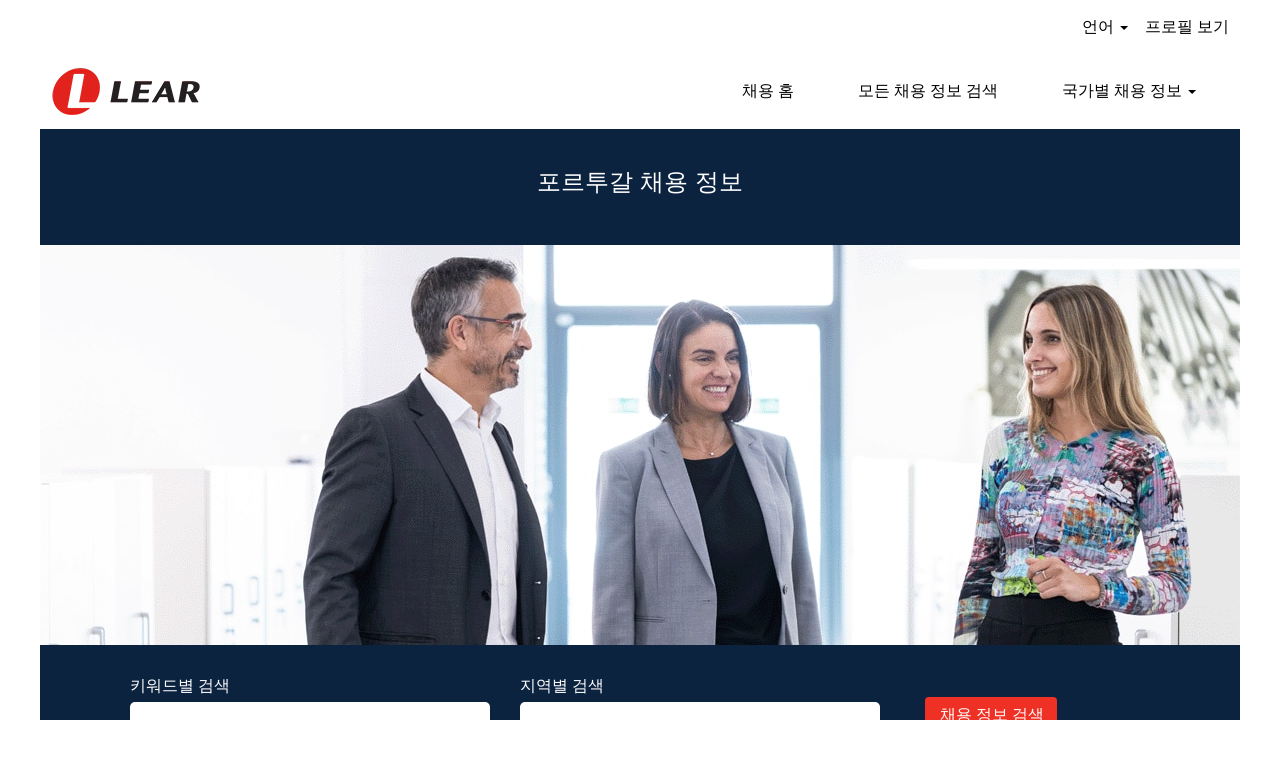

--- FILE ---
content_type: text/html;charset=UTF-8
request_url: https://jobs.lear.com/go/Portugal_KR/4561401/
body_size: 133744
content:
<!DOCTYPE html>
<html class="html5" xml:lang="ko-KR" lang="ko-KR" xmlns="http://www.w3.org/1999/xhtml">

        <head>
            <meta http-equiv="X-UA-Compatible" content="IE=edge,chrome=1" />
            <meta http-equiv="Content-Type" content="text/html;charset=UTF-8" />
            <meta http-equiv="Content-Type" content="text/html; charset=utf-8" />
                <meta name="viewport" content="width=device-width, initial-scale=1.0" />
                        <link type="text/css" class="keepscript" rel="stylesheet" href="https://jobs.lear.com/platform/bootstrap/3.4.8_NES/css/bootstrap.min.css" />
                            <link type="text/css" rel="stylesheet" href="/platform/css/j2w/min/bootstrapV3.global.responsive.min.css?h=906dcb68" />
                <script type="text/javascript" src="https://performancemanager5.successfactors.eu/verp/vmod_v1/ui/extlib/jquery_3.5.1/jquery.js"></script>
                <script type="text/javascript" src="https://performancemanager5.successfactors.eu/verp/vmod_v1/ui/extlib/jquery_3.5.1/jquery-migrate.js"></script>
            <script type="text/javascript" src="/platform/js/jquery/jquery-migrate-1.4.1.js"></script>
            <title></title>
        <meta name="title" />
        <meta name="keywords" />
        <meta name="description" />   
        <link rel="canonical" href="https://jobs.lear.com/go/Portugal_KR/4561401/" />      
        <link rel="alternate" type="application/rss+xml" title="Portugal_KR" href="https://jobs.lear.com/services/rss/category/?catid=4561401" />

        <meta prefix="og: http://ogp.me/ns#" property="og:title" />
        <meta prefix="og: http://ogp.me/ns#" property="og:description" />
        <meta name="twitter:card" content="summary" />
        <meta name="twitter:title" />
        <meta name="twitter:description" />
                <link type="text/css" rel="stylesheet" href="//rmkcdn.successfactors.com/9075ba92/26a27bef-23e0-4b8e-9550-1.css" />
                            <link type="text/css" rel="stylesheet" href="/platform/csb/css/customHeader.css?h=906dcb68" />
                            <link type="text/css" rel="stylesheet" href="/platform/css/j2w/min/sitebuilderframework.min.css?h=906dcb68" />
                            <link type="text/css" rel="stylesheet" href="/platform/css/j2w/min/BS3ColumnizedSearch.min.css?h=906dcb68" />
                            <link type="text/css" rel="stylesheet" href="/platform/fontawesome4.7/css/font-awesome-4.7.0.min.css?h=906dcb68" /><!-- Global site tag (gtag.js) - Google Analytics -->
<script async src="https://www.googletagmanager.com/gtag/js?id=UA-6071370-1"></script>
<script>
window.dataLayer = window.dataLayer || [];
  function gtag(){dataLayer.push(arguments);}
  gtag('js', new Date());
  gtag('config', 'UA-6071370-1');
</script>
<script type="text/javascript">
_linkedin_partner_id = "1525580";
window._linkedin_data_partner_ids = window._linkedin_data_partner_ids || [];
window._linkedin_data_partner_ids.push(_linkedin_partner_id);
</script><script type="text/javascript">
(function(){var s = document.getElementsByTagName("script")[0];
var b = document.createElement("script");
b.type = "text/javascript";b.async = true;
b.src = "https://snap.licdn.com/li.lms-analytics/insight.min.js";
s.parentNode.insertBefore(b, s);})();
</script>
<noscript>
<img height="1" width="1" style="display:none;" alt="" src="https://px.ads.linkedin.com/collect/?pid=1525580&fmt=gif" />
</noscript>
<script>
!function(f,b,e,v,n,t,s)
{if(f.fbq)return;n=f.fbq=function(){n.callMethod?
n.callMethod.apply(n,arguments):n.queue.push(arguments)};
if(!f._fbq)f._fbq=n;n.push=n;n.loaded=!0;n.version='2.0';
n.queue=[];t=b.createElement(e);t.async=!0;
t.src=v;s=b.getElementsByTagName(e)[0];
s.parentNode.insertBefore(t,s)}(window,document,'script',
'https://connect.facebook.net/en_US/fbevents.js');
fbq('init', '716446922185576'); 
fbq('track', 'PageView');
</script>
<noscript>
<img height="1" width="1" 
src="https://www.facebook.com/tr?id=716446922185576&ev=PageView
&noscript=1"/>
</noscript>

        <link rel="shortcut icon" href="//rmkcdn.successfactors.com/9075ba92/f7bc36a2-6c68-4d2f-a181-0.png" type="image/x-icon" />
            <style id="antiClickjack" type="text/css">body{display:none !important;}</style>
            <script type="text/javascript" id="antiClickJackScript">
                if (self === top) {
                    var antiClickjack = document.getElementById("antiClickjack");
                    antiClickjack.parentNode.removeChild(antiClickjack);
                } else {
                    top.location = self.location;
                }
            </script>
        </head>

        <body class="coreCSB talentlanding-page body   body" id="body">

        <div id="outershell" class="outershell">

    <div class="cookiePolicy cookiemanager" style="display:none" role="region" aria-labelledby="cookieManagerModalLabel">
        <div class="centered">
                <p>사용자에게 가장 유익한 웹 사이트 경험을 제공하기 위해 쿠키를 사용합니다. 쿠키 기본 설정은 사용자의 브라우저 로컬 저장소에 저장됩니다. 여기에는 웹 사이트 운영에 필요한 쿠키도 포함됩니다. 또한 쿠키 사용 허용 여부를 언제든 자유롭게 결정하고 변경할 수 있으며, 웹 사이트 성능 향상에 도움을 주는 쿠키 및 사용자의 기호에 맞춘 컨텐트를 표시하기 위해 사용되는 쿠키를 사용하지 않도록 선택할 수 있습니다. 전체 쿠키를 승인하지 않는 경우, 당사가 제공할 수 있는 사이트 및 서비스에 대한 경험에 영향을 미칠 수 있습니다.</p>
            <button id="cookie-bannershow" tabindex="1" data-toggle="modal" data-target="#cookieManagerModal" class="link cookieSmallBannerButton secondarybutton shadowfocus">
                쿠키 기본 설정 수정</button>
            <div id="reject-accept-cookiewrapper">
                <button id="cookie-reject" tabindex="1" class="cookieSmallBannerButton cookiemanagerrejectall shadowfocus">
                    모든 쿠키 거부</button>
            <button id="cookie-accept" tabindex="1" class="cookieSmallBannerButton cookiemanageracceptall shadowfocus">
                모든 쿠키 허용</button>
            </div>
        </div>
    </div>

    <div id="header" class="custom-header header headermain slightlylimitwidth " role="banner">
        <script type="text/javascript">
            //<![CDATA[
            $(function()
            {
                /* Using 'skipLinkSafari' to include CSS styles specific to Safari. */
                if (navigator.userAgent.indexOf('Safari') != -1 && navigator.userAgent.indexOf('Chrome') == -1) {
                    $("#skipLink").attr('class', 'skipLinkSafari');
                }
            });
            //]]>
        </script>
        <div id="skip">
            <a href="#content" id="skipLink" class="skipLink" title="주 내용으로 건너뛰기"><span>주 내용으로 건너뛰기</span></a>
        </div>

        <div class="custom-mobile-header displayM center unmodified backgroundimage">
        <div class="custom-header-content custom-header-row-0">
            <div class="row">

                    <div class="custom-header-row-content custom-header-column-0 col-xs-8 content-align-left content-align-top backgroundcolora3b6096271baebae" style="padding:0px 0px 0px 0px; height:60px;">

    <div class="customheaderimagecontainer">
            <span title="Lear Careers" aria-label="Lear Careers" class="custom-header-image backgroundimage3bc2af6d-bfae-4794-869c-d unmodified center customheaderlinkhovercoloraadaa2673b1356b8" role="img" style="height:60px;">
                <a href="https://jobs.lear.com/Careers/"></a>
            </span>
    </div>
                    </div>

                    <div class="custom-header-row-content custom-header-column-1 col-xs-4 content-align-right content-align-top backgroundcolora3b6096271baebae" style="padding:15px 0px 5px 0px; height:30px;">

    <div class="custom-header-menu backgroundcolora3b6096271baebae">
                <div class="menu mobile upper">
                    <div class="nav">
                        <div class="dropdown mobile-nav">
                            <a href="#" title="메뉴" aria-label="메뉴" class="dropdown-toggle" role="button" aria-expanded="false" data-toggle="collapse" data-target="#dropdown-menu-mobile" aria-controls="dropdown-menu-mobile"><span class="mobilelink fa fa-bars"></span></a>
                            
                        </div>
                    </div>
                </div>


    </div>
                    </div>

                <div class="clearfix"></div>
            </div>
        </div>
        
        <div class="menu-items">

    <div class="menu mobile upper">
        <div class="nav">
            <div class="dropdown mobile">
                <ul id="dropdown-menu-mobile" class="dropdown-menu nav-collapse-mobile-95bad0ba251ad3be backgroundcolora3b6096271baebae">
        <li class="linkcolorb6a533a1 linkhovercoloraadaa2673b1356b8 customheaderlinkhovercoloraadaa2673b1356b8"><a href="https://jobs.lear.com/search?locale=kr_KR" title="모든 채용 정보 검색">모든 채용 정보 검색</a></li>
        <li class="dropdown linkcolorb6a533a1 linkhovercoloraadaa2673b1356b8 customheaderlinkhovercoloraadaa2673b1356b8">
            <a class="dropdown-toggle" role="button" data-toggle="dropdown" href="#" aria-haspopup="true" aria-expanded="false" title="국가별 채용 정보" aria-controls="customheadermenuitemsmobilerow0column11">
                국가별 채용 정보 <b class="caret"></b>
            </a>
            <ul role="menu" class="dropdown-menu company-dropdown headerdropdown backgroundcolora3b6096271baebae" id="customheadermenuitemsmobilerow0column11">
                        <li class="menu" role="none"><span><a role="menuitem" class="menu linkcolorb6a533a1 linkhovercoloraadaa2673b1356b8 customheaderlinkhovercoloraadaa2673b1356b8" href="/go/Argentina_KR/4522901/" title="Argentina_KR">아르헨티나</a></span></li>
                        <li class="menu" role="none"><span><a role="menuitem" class="menu linkcolorb6a533a1 linkhovercoloraadaa2673b1356b8 customheaderlinkhovercoloraadaa2673b1356b8" href="/go/Australia_KR/4546001/" title="Australia_KR">호주</a></span></li>
                        <li class="menu" role="none"><span><a role="menuitem" class="menu linkcolorb6a533a1 linkhovercoloraadaa2673b1356b8 customheaderlinkhovercoloraadaa2673b1356b8" href="/go/Belgium_KR/4786601/" title="Belgium_KR">벨기에</a></span></li>
                        <li class="menu" role="none"><span><a role="menuitem" class="menu linkcolorb6a533a1 linkhovercoloraadaa2673b1356b8 customheaderlinkhovercoloraadaa2673b1356b8" href="/go/Brasil_KR/4554901/" title="Brasil_KR">브라질</a></span></li>
                        <li class="menu" role="none"><span><a role="menuitem" class="menu linkcolorb6a533a1 linkhovercoloraadaa2673b1356b8 customheaderlinkhovercoloraadaa2673b1356b8" href="/go/Canada_KR/4529201/" title="Canada_KR">캐나다</a></span></li>
                        <li class="menu" role="none"><span><a role="menuitem" class="menu linkcolorb6a533a1 linkhovercoloraadaa2673b1356b8 customheaderlinkhovercoloraadaa2673b1356b8" href="/go/China_KR/4540501/" title="China_KR">중국</a></span></li>
                        <li class="menu" role="none"><span><a role="menuitem" class="menu linkcolorb6a533a1 linkhovercoloraadaa2673b1356b8 customheaderlinkhovercoloraadaa2673b1356b8" href="/go/Czech-Republic_KR/4794501/" title="Czech Republic_KR">체코 공화국</a></span></li>
                        <li class="menu" role="none"><span><a role="menuitem" class="menu linkcolorb6a533a1 linkhovercoloraadaa2673b1356b8 customheaderlinkhovercoloraadaa2673b1356b8" href="/go/Dominican_KR/4555501/" title="Dominican_KR">도미니카 공화국</a></span></li>
                        <li class="menu" role="none"><span><a role="menuitem" class="menu linkcolorb6a533a1 linkhovercoloraadaa2673b1356b8 customheaderlinkhovercoloraadaa2673b1356b8" href="/go/France_KR/4529601/" title="France_KR">프랑스</a></span></li>
                        <li class="menu" role="none"><span><a role="menuitem" class="menu linkcolorb6a533a1 linkhovercoloraadaa2673b1356b8 customheaderlinkhovercoloraadaa2673b1356b8" href="/go/Germany_KR/4541101/" title="Germany_KR">독일</a></span></li>
                        <li class="menu" role="none"><span><a role="menuitem" class="menu linkcolorb6a533a1 linkhovercoloraadaa2673b1356b8 customheaderlinkhovercoloraadaa2673b1356b8" href="/go/Honduras_KR/4552201/" title="Honduras_KR">온두라스</a></span></li>
                        <li class="menu" role="none"><span><a role="menuitem" class="menu linkcolorb6a533a1 linkhovercoloraadaa2673b1356b8 customheaderlinkhovercoloraadaa2673b1356b8" href="/go/Hungary_KR/4783901/" title="Hungary_KR">헝가리</a></span></li>
                        <li class="menu" role="none"><span><a role="menuitem" class="menu linkcolorb6a533a1 linkhovercoloraadaa2673b1356b8 customheaderlinkhovercoloraadaa2673b1356b8" href="/go/India_KR/4560001/" title="India_KR">인도</a></span></li>
                        <li class="menu" role="none"><span><a role="menuitem" class="menu linkcolorb6a533a1 linkhovercoloraadaa2673b1356b8 customheaderlinkhovercoloraadaa2673b1356b8" href="/go/Indonesia_KR/4524501/" title="Indonesia_KR">인도네시아</a></span></li>
                        <li class="menu" role="none"><span><a role="menuitem" class="menu linkcolorb6a533a1 linkhovercoloraadaa2673b1356b8 customheaderlinkhovercoloraadaa2673b1356b8" href="/go/Italy_KR/4560301/" title="Italy_KR">이탈리아</a></span></li>
                        <li class="menu" role="none"><span><a role="menuitem" class="menu linkcolorb6a533a1 linkhovercoloraadaa2673b1356b8 customheaderlinkhovercoloraadaa2673b1356b8" href="/go/Japan_KR/4536301/" title="Japan_KR">일본</a></span></li>
                        <li class="menu" role="none"><span><a role="menuitem" class="menu linkcolorb6a533a1 linkhovercoloraadaa2673b1356b8 customheaderlinkhovercoloraadaa2673b1356b8" href="/go/Korea_KR/4548201/" title="Korea_KR">대한민국</a></span></li>
                        <li class="menu" role="none"><span><a role="menuitem" class="menu linkcolorb6a533a1 linkhovercoloraadaa2673b1356b8 customheaderlinkhovercoloraadaa2673b1356b8" href="/go/Malaysia_KR/4560601/" title="Malaysia_KR">말레이시아</a></span></li>
                        <li class="menu" role="none"><span><a role="menuitem" class="menu linkcolorb6a533a1 linkhovercoloraadaa2673b1356b8 customheaderlinkhovercoloraadaa2673b1356b8" href="/go/Mexico_KR/4536901/" title="Mexico_KR">Mexico</a></span></li>
                        <li class="menu" role="none"><span><a role="menuitem" class="menu linkcolorb6a533a1 linkhovercoloraadaa2673b1356b8 customheaderlinkhovercoloraadaa2673b1356b8" href="/go/Moldova_KR/4548701/" title="Moldova_KR">몰도바</a></span></li>
                        <li class="menu" role="none"><span><a role="menuitem" class="menu linkcolorb6a533a1 linkhovercoloraadaa2673b1356b8 customheaderlinkhovercoloraadaa2673b1356b8" href="/go/Morocco_KR/4558101/" title="Morocco_KR">모로코</a></span></li>
                        <li class="menu" role="none"><span><a role="menuitem" class="menu linkcolorb6a533a1 linkhovercoloraadaa2673b1356b8 customheaderlinkhovercoloraadaa2673b1356b8" href="/go/Netherlands_KR/4532101/" title="Netherlands_KR">네덜란드</a></span></li>
                        <li class="menu" role="none"><span><a role="menuitem" class="menu linkcolorb6a533a1 linkhovercoloraadaa2673b1356b8 customheaderlinkhovercoloraadaa2673b1356b8" href="/go/Philippines_KR/4543301/" title="Philippines_KR">필리핀</a></span></li>
                        <li class="menu" role="none"><span><a role="menuitem" class="menu linkcolorb6a533a1 linkhovercoloraadaa2673b1356b8 customheaderlinkhovercoloraadaa2673b1356b8" href="/go/Poland_KR/4549501/" title="Poland_KR">폴란드</a></span></li>
                        <li class="menu" role="none"><span><a role="menuitem" class="menu linkcolorb6a533a1 linkhovercoloraadaa2673b1356b8 customheaderlinkhovercoloraadaa2673b1356b8" href="/go/Portugal_KR/4561401/" title="Portugal_KR">포르투갈</a></span></li>
                        <li class="menu" role="none"><span><a role="menuitem" class="menu linkcolorb6a533a1 linkhovercoloraadaa2673b1356b8 customheaderlinkhovercoloraadaa2673b1356b8" href="/go/Republic-of-Northern-Macedonia_KR/4784301/" title="Republic of Northern Macedonia_KR">북마케도니아 공화국</a></span></li>
                        <li class="menu" role="none"><span><a role="menuitem" class="menu linkcolorb6a533a1 linkhovercoloraadaa2673b1356b8 customheaderlinkhovercoloraadaa2673b1356b8" href="/go/Romania_KR/4537901/" title="Romania_KR">루마니아</a></span></li>
                        <li class="menu" role="none"><span><a role="menuitem" class="menu linkcolorb6a533a1 linkhovercoloraadaa2673b1356b8 customheaderlinkhovercoloraadaa2673b1356b8" href="/go/Serbia_KR/4789901/" title="Serbia_KR">세르비아</a></span></li>
                        <li class="menu" role="none"><span><a role="menuitem" class="menu linkcolorb6a533a1 linkhovercoloraadaa2673b1356b8 customheaderlinkhovercoloraadaa2673b1356b8" href="/go/Singapire_KR/4527801/" title="
Singapire_KR">싱가포르</a></span></li>
                        <li class="menu" role="none"><span><a role="menuitem" class="menu linkcolorb6a533a1 linkhovercoloraadaa2673b1356b8 customheaderlinkhovercoloraadaa2673b1356b8" href="/go/Slovakia_KR/4791801/" title="Slovakia_KR">슬로바키아</a></span></li>
                        <li class="menu" role="none"><span><a role="menuitem" class="menu linkcolorb6a533a1 linkhovercoloraadaa2673b1356b8 customheaderlinkhovercoloraadaa2673b1356b8" href="/go/South-Africa_KR/4558901/" title="South Africa_KR">남아프리카 공화국</a></span></li>
                        <li class="menu" role="none"><span><a role="menuitem" class="menu linkcolorb6a533a1 linkhovercoloraadaa2673b1356b8 customheaderlinkhovercoloraadaa2673b1356b8" href="/go/Spain_KR/4532901/" title="Spain_KR">스페인</a></span></li>
                        <li class="menu" role="none"><span><a role="menuitem" class="menu linkcolorb6a533a1 linkhovercoloraadaa2673b1356b8 customheaderlinkhovercoloraadaa2673b1356b8" href="/go/Sweden_KR/4796601/" title="Sweden_KR">스웨덴</a></span></li>
                        <li class="menu" role="none"><span><a role="menuitem" class="menu linkcolorb6a533a1 linkhovercoloraadaa2673b1356b8 customheaderlinkhovercoloraadaa2673b1356b8" href="/go/Thailand_KR/4528301/" title="Thailand_KR">태국</a></span></li>
                        <li class="menu" role="none"><span><a role="menuitem" class="menu linkcolorb6a533a1 linkhovercoloraadaa2673b1356b8 customheaderlinkhovercoloraadaa2673b1356b8" href="/go/Tunisia_KR/9239001/" title="Tunisia_KR">튀니지</a></span></li>
                        <li class="menu" role="none"><span><a role="menuitem" class="menu linkcolorb6a533a1 linkhovercoloraadaa2673b1356b8 customheaderlinkhovercoloraadaa2673b1356b8" href="/go/UK_KR/4545201/" title="United Kingdom">영국</a></span></li>
                        <li class="menu" role="none"><span><a role="menuitem" class="menu linkcolorb6a533a1 linkhovercoloraadaa2673b1356b8 customheaderlinkhovercoloraadaa2673b1356b8" href="/go/USA_KR/4562501/" title="USA">미국</a></span></li>
                        <li class="menu" role="none"><span><a role="menuitem" class="menu linkcolorb6a533a1 linkhovercoloraadaa2673b1356b8 customheaderlinkhovercoloraadaa2673b1356b8" href="/go/Vietnam_KR/4539001/" title="Vietnam_KR">베트남</a></span></li>
            </ul>
        </li>
                </ul>
            </div>
        </div>
    </div>
        </div>
        <div class="custom-header-content custom-header-row-1">
            <div class="row">

                    <div class="custom-header-row-content custom-header-column-0 col-xs-4 content-align-left content-align-top backgroundcolor" style="padding:0px 0px 0px 0px; height:px;">
                    </div>

                    <div class="custom-header-row-content custom-header-column-1 col-xs-8 content-align-right content-align-middle backgroundcolora3b6096271baebae" style="padding:5px 0px 5px 0px; height:30px;">

    <div class="custom-header-signinLanguage backgroundcolora3b6096271baebae" style="padding: 10px;">
        <div class="inner limitwidth">
            <div class="links" role="list">
                <div class="language node dropdown header-one headerlocaleselector linkhovercoloraadaa2673b1356b8 customheaderlinkhovercoloraadaa2673b1356b8" role="listitem">
        <a class="dropdown-toggle languageselector fontcolora880bb1b" style="font-family:Verdana, Geneva, sans-serif; font-size:16px;" role="button" aria-haspopup="true" aria-expanded="false" data-toggle="dropdown" href="#">언어 <span class="caret"></span></a>
        <ul role="menu" class="dropdown-menu company-dropdown headerdropdown backgroundcolora3b6096271baebae" onclick=" event.stopPropagation();">
                    <li role="none" class="linkcolora880bb1b linkhovercoloraadaa2673b1356b8 customheaderlinkhovercoloraadaa2673b1356b8">
                        <a role="menuitem" href="https://jobs.lear.com?locale=bg_BG" lang="bg-BG">Български език (България)</a>
                    </li>
                    <li role="none" class="linkcolora880bb1b linkhovercoloraadaa2673b1356b8 customheaderlinkhovercoloraadaa2673b1356b8">
                        <a role="menuitem" href="https://jobs.lear.com?locale=bs_BS" lang="bs-BS">Bahasa Melayu (Malaysia)</a>
                    </li>
                    <li role="none" class="linkcolora880bb1b linkhovercoloraadaa2673b1356b8 customheaderlinkhovercoloraadaa2673b1356b8">
                        <a role="menuitem" href="https://jobs.lear.com?locale=bs_ID" lang="bs-ID">Bahasa Indonesian (Indonesia)</a>
                    </li>
                    <li role="none" class="linkcolora880bb1b linkhovercoloraadaa2673b1356b8 customheaderlinkhovercoloraadaa2673b1356b8">
                        <a role="menuitem" href="https://jobs.lear.com?locale=cs_CZ" lang="cs-CZ">Ceština (Ceská republika)</a>
                    </li>
                    <li role="none" class="linkcolora880bb1b linkhovercoloraadaa2673b1356b8 customheaderlinkhovercoloraadaa2673b1356b8">
                        <a role="menuitem" href="https://jobs.lear.com?locale=de_DE" lang="de-DE">Deutsch (Deutschland)</a>
                    </li>
                    <li role="none" class="linkcolora880bb1b linkhovercoloraadaa2673b1356b8 customheaderlinkhovercoloraadaa2673b1356b8">
                        <a role="menuitem" href="https://jobs.lear.com?locale=en_US" lang="en-US">English (United States)</a>
                    </li>
                    <li role="none" class="linkcolora880bb1b linkhovercoloraadaa2673b1356b8 customheaderlinkhovercoloraadaa2673b1356b8">
                        <a role="menuitem" href="https://jobs.lear.com?locale=es_ES" lang="es-ES">Español (España)</a>
                    </li>
                    <li role="none" class="linkcolora880bb1b linkhovercoloraadaa2673b1356b8 customheaderlinkhovercoloraadaa2673b1356b8">
                        <a role="menuitem" href="https://jobs.lear.com?locale=es_MX" lang="es-MX">Español (México)</a>
                    </li>
                    <li role="none" class="linkcolora880bb1b linkhovercoloraadaa2673b1356b8 customheaderlinkhovercoloraadaa2673b1356b8">
                        <a role="menuitem" href="https://jobs.lear.com?locale=fr_FR" lang="fr-FR">Français (France)</a>
                    </li>
                    <li role="none" class="linkcolora880bb1b linkhovercoloraadaa2673b1356b8 customheaderlinkhovercoloraadaa2673b1356b8">
                        <a role="menuitem" href="https://jobs.lear.com?locale=hu_HU" lang="hu-HU">Magyar (Magyarország)</a>
                    </li>
                    <li role="none" class="linkcolora880bb1b linkhovercoloraadaa2673b1356b8 customheaderlinkhovercoloraadaa2673b1356b8">
                        <a role="menuitem" href="https://jobs.lear.com?locale=it_IT" lang="it-IT">Italiano (Italia)</a>
                    </li>
                    <li role="none" class="linkcolora880bb1b linkhovercoloraadaa2673b1356b8 customheaderlinkhovercoloraadaa2673b1356b8">
                        <a role="menuitem" href="https://jobs.lear.com?locale=ja_JP" lang="ja-JP">日本語 (日本)</a>
                    </li>
                    <li role="none" class="linkcolora880bb1b linkhovercoloraadaa2673b1356b8 customheaderlinkhovercoloraadaa2673b1356b8">
                        <a role="menuitem" href="https://jobs.lear.com?locale=ko_KR" lang="ko-KR">한국어 (대한민국)</a>
                    </li>
                    <li role="none" class="linkcolora880bb1b linkhovercoloraadaa2673b1356b8 customheaderlinkhovercoloraadaa2673b1356b8">
                        <a role="menuitem" href="https://jobs.lear.com?locale=pl_PL" lang="pl-PL">Polski</a>
                    </li>
                    <li role="none" class="linkcolora880bb1b linkhovercoloraadaa2673b1356b8 customheaderlinkhovercoloraadaa2673b1356b8">
                        <a role="menuitem" href="https://jobs.lear.com?locale=pt_BR" lang="pt-BR">Português (Brasil)</a>
                    </li>
                    <li role="none" class="linkcolora880bb1b linkhovercoloraadaa2673b1356b8 customheaderlinkhovercoloraadaa2673b1356b8">
                        <a role="menuitem" href="https://jobs.lear.com?locale=pt_PT" lang="pt-PT">Português (Portugal)</a>
                    </li>
                    <li role="none" class="linkcolora880bb1b linkhovercoloraadaa2673b1356b8 customheaderlinkhovercoloraadaa2673b1356b8">
                        <a role="menuitem" href="https://jobs.lear.com?locale=ro_RO" lang="ro-RO">Limba Română (România)</a>
                    </li>
                    <li role="none" class="linkcolora880bb1b linkhovercoloraadaa2673b1356b8 customheaderlinkhovercoloraadaa2673b1356b8">
                        <a role="menuitem" href="https://jobs.lear.com?locale=sr_RS" lang="sr-RS">српски (Republika Srbija)</a>
                    </li>
                    <li role="none" class="linkcolora880bb1b linkhovercoloraadaa2673b1356b8 customheaderlinkhovercoloraadaa2673b1356b8">
                        <a role="menuitem" href="https://jobs.lear.com?locale=th_TH" lang="th-TH">ภาษาไทย (ประเทศไทย)</a>
                    </li>
                    <li role="none" class="linkcolora880bb1b linkhovercoloraadaa2673b1356b8 customheaderlinkhovercoloraadaa2673b1356b8">
                        <a role="menuitem" href="https://jobs.lear.com?locale=vi_VN" lang="vi-VN">Tiếng Việt (Việt Nam)</a>
                    </li>
                    <li role="none" class="linkcolora880bb1b linkhovercoloraadaa2673b1356b8 customheaderlinkhovercoloraadaa2673b1356b8">
                        <a role="menuitem" href="https://jobs.lear.com?locale=zh_CN" lang="zh-CN">简体中文 (中国大陆)</a>
                    </li>
        </ul>
                </div>
                    <div class="profile node linkhovercoloraadaa2673b1356b8 customheaderlinkhovercoloraadaa2673b1356b8" role="listitem">
			<div class="profileWidget">
					<a href="#" onclick="j2w.TC.handleViewProfileAction(event)" xml:lang="ko-KR" class="fontcolora880bb1b" lang="ko-KR" style="font-family:Verdana, Geneva, sans-serif; font-size:16px;">프로필 보기</a>
			</div>
                    </div>
            </div>
        </div>
        <div class="clearfix"></div>
    </div>
                    </div>

                <div class="clearfix"></div>
            </div>
        </div>
        
        <div class="menu-items">
        </div>
        </div>
        <div class="custom-tablet-header displayT center unmodified backgroundimage">
        <div class="custom-header-content custom-header-row-0">
            <div class="row">

                    <div class="custom-header-row-content custom-header-column-0 col-xs-8 content-align-left content-align-top backgroundcolora3b6096271baebae" style="padding:0px 0px 0px 0px; height:60px;">

    <div class="customheaderimagecontainer">
            <span title="Lear Careers" aria-label="Lear Careers" class="custom-header-image backgroundimage3bc2af6d-bfae-4794-869c-d unmodified center customheaderlinkhovercoloraadaa2673b1356b8" role="img" style="height:60px;">
                <a href="https://jobs.lear.com/Careers/"></a>
            </span>
    </div>
                    </div>

                    <div class="custom-header-row-content custom-header-column-1 col-xs-4 content-align-right content-align-top backgroundcolora3b6096271baebae" style="padding:15px 0px 5px 0px; height:30px;">

    <div class="custom-header-menu backgroundcolora3b6096271baebae">
                <div class="limitwidth">
                    <div class="menu tablet upper">
                        <div class="nav">
                            <div class="dropdown mobile-nav">
                                <a href="#" title="메뉴" aria-label="메뉴" class="dropdown-toggle" role="button" aria-expanded="false" data-toggle="collapse" data-target="#dropdown-menu-tablet" aria-controls="dropdown-menu-tablet"><span class="mobilelink fa fa-bars"></span></a>
                                
                            </div>
                        </div>
                    </div>
                </div>


    </div>
                    </div>

                <div class="clearfix"></div>
            </div>
        </div>
        
        <div class="menu-items">

    <div class="menu tablet upper">
        <div class="nav">
            <div class="dropdown tablet">
                <ul id="dropdown-menu-tablet" class="dropdown-menu nav-collapse-tablet-95bad0ba251ad3be backgroundcolora3b6096271baebae">
        <li class="linkcolorb6a533a1 linkhovercoloraadaa2673b1356b8 customheaderlinkhovercoloraadaa2673b1356b8"><a href="https://jobs.lear.com/search?locale=kr_KR" title="모든 채용 정보 검색">모든 채용 정보 검색</a></li>
        <li class="dropdown linkcolorb6a533a1 linkhovercoloraadaa2673b1356b8 customheaderlinkhovercoloraadaa2673b1356b8">
            <a class="dropdown-toggle" role="button" data-toggle="dropdown" href="#" aria-haspopup="true" aria-expanded="false" title="국가별 채용 정보" aria-controls="customheadermenuitemstabletrow0column11">
                국가별 채용 정보 <b class="caret"></b>
            </a>
            <ul role="menu" class="dropdown-menu company-dropdown headerdropdown backgroundcolora3b6096271baebae" id="customheadermenuitemstabletrow0column11">
                        <li class="menu" role="none"><span><a role="menuitem" class="menu linkcolorb6a533a1 linkhovercoloraadaa2673b1356b8 customheaderlinkhovercoloraadaa2673b1356b8" href="/go/Argentina_KR/4522901/" title="Argentina_KR">아르헨티나</a></span></li>
                        <li class="menu" role="none"><span><a role="menuitem" class="menu linkcolorb6a533a1 linkhovercoloraadaa2673b1356b8 customheaderlinkhovercoloraadaa2673b1356b8" href="/go/Australia_KR/4546001/" title="Australia_KR">호주</a></span></li>
                        <li class="menu" role="none"><span><a role="menuitem" class="menu linkcolorb6a533a1 linkhovercoloraadaa2673b1356b8 customheaderlinkhovercoloraadaa2673b1356b8" href="/go/Belgium_KR/4786601/" title="Belgium_KR">벨기에</a></span></li>
                        <li class="menu" role="none"><span><a role="menuitem" class="menu linkcolorb6a533a1 linkhovercoloraadaa2673b1356b8 customheaderlinkhovercoloraadaa2673b1356b8" href="/go/Brasil_KR/4554901/" title="Brasil_KR">브라질</a></span></li>
                        <li class="menu" role="none"><span><a role="menuitem" class="menu linkcolorb6a533a1 linkhovercoloraadaa2673b1356b8 customheaderlinkhovercoloraadaa2673b1356b8" href="/go/Canada_KR/4529201/" title="Canada_KR">캐나다</a></span></li>
                        <li class="menu" role="none"><span><a role="menuitem" class="menu linkcolorb6a533a1 linkhovercoloraadaa2673b1356b8 customheaderlinkhovercoloraadaa2673b1356b8" href="/go/China_KR/4540501/" title="China_KR">중국</a></span></li>
                        <li class="menu" role="none"><span><a role="menuitem" class="menu linkcolorb6a533a1 linkhovercoloraadaa2673b1356b8 customheaderlinkhovercoloraadaa2673b1356b8" href="/go/Czech-Republic_KR/4794501/" title="Czech Republic_KR">체코 공화국</a></span></li>
                        <li class="menu" role="none"><span><a role="menuitem" class="menu linkcolorb6a533a1 linkhovercoloraadaa2673b1356b8 customheaderlinkhovercoloraadaa2673b1356b8" href="/go/Dominican_KR/4555501/" title="Dominican_KR">도미니카 공화국</a></span></li>
                        <li class="menu" role="none"><span><a role="menuitem" class="menu linkcolorb6a533a1 linkhovercoloraadaa2673b1356b8 customheaderlinkhovercoloraadaa2673b1356b8" href="/go/France_KR/4529601/" title="France_KR">프랑스</a></span></li>
                        <li class="menu" role="none"><span><a role="menuitem" class="menu linkcolorb6a533a1 linkhovercoloraadaa2673b1356b8 customheaderlinkhovercoloraadaa2673b1356b8" href="/go/Germany_KR/4541101/" title="Germany_KR">독일</a></span></li>
                        <li class="menu" role="none"><span><a role="menuitem" class="menu linkcolorb6a533a1 linkhovercoloraadaa2673b1356b8 customheaderlinkhovercoloraadaa2673b1356b8" href="/go/Honduras_KR/4552201/" title="Honduras_KR">온두라스</a></span></li>
                        <li class="menu" role="none"><span><a role="menuitem" class="menu linkcolorb6a533a1 linkhovercoloraadaa2673b1356b8 customheaderlinkhovercoloraadaa2673b1356b8" href="/go/Hungary_KR/4783901/" title="Hungary_KR">헝가리</a></span></li>
                        <li class="menu" role="none"><span><a role="menuitem" class="menu linkcolorb6a533a1 linkhovercoloraadaa2673b1356b8 customheaderlinkhovercoloraadaa2673b1356b8" href="/go/India_KR/4560001/" title="India_KR">인도</a></span></li>
                        <li class="menu" role="none"><span><a role="menuitem" class="menu linkcolorb6a533a1 linkhovercoloraadaa2673b1356b8 customheaderlinkhovercoloraadaa2673b1356b8" href="/go/Indonesia_KR/4524501/" title="Indonesia_KR">인도네시아</a></span></li>
                        <li class="menu" role="none"><span><a role="menuitem" class="menu linkcolorb6a533a1 linkhovercoloraadaa2673b1356b8 customheaderlinkhovercoloraadaa2673b1356b8" href="/go/Italy_KR/4560301/" title="Italy_KR">이탈리아</a></span></li>
                        <li class="menu" role="none"><span><a role="menuitem" class="menu linkcolorb6a533a1 linkhovercoloraadaa2673b1356b8 customheaderlinkhovercoloraadaa2673b1356b8" href="/go/Japan_KR/4536301/" title="Japan_KR">일본</a></span></li>
                        <li class="menu" role="none"><span><a role="menuitem" class="menu linkcolorb6a533a1 linkhovercoloraadaa2673b1356b8 customheaderlinkhovercoloraadaa2673b1356b8" href="/go/Korea_KR/4548201/" title="Korea_KR">대한민국</a></span></li>
                        <li class="menu" role="none"><span><a role="menuitem" class="menu linkcolorb6a533a1 linkhovercoloraadaa2673b1356b8 customheaderlinkhovercoloraadaa2673b1356b8" href="/go/Malaysia_KR/4560601/" title="Malaysia_KR">말레이시아</a></span></li>
                        <li class="menu" role="none"><span><a role="menuitem" class="menu linkcolorb6a533a1 linkhovercoloraadaa2673b1356b8 customheaderlinkhovercoloraadaa2673b1356b8" href="/go/Mexico_KR/4536901/" title="Mexico_KR">Mexico</a></span></li>
                        <li class="menu" role="none"><span><a role="menuitem" class="menu linkcolorb6a533a1 linkhovercoloraadaa2673b1356b8 customheaderlinkhovercoloraadaa2673b1356b8" href="/go/Moldova_KR/4548701/" title="Moldova_KR">몰도바</a></span></li>
                        <li class="menu" role="none"><span><a role="menuitem" class="menu linkcolorb6a533a1 linkhovercoloraadaa2673b1356b8 customheaderlinkhovercoloraadaa2673b1356b8" href="/go/Morocco_KR/4558101/" title="Morocco_KR">모로코</a></span></li>
                        <li class="menu" role="none"><span><a role="menuitem" class="menu linkcolorb6a533a1 linkhovercoloraadaa2673b1356b8 customheaderlinkhovercoloraadaa2673b1356b8" href="/go/Netherlands_KR/4532101/" title="Netherlands_KR">네덜란드</a></span></li>
                        <li class="menu" role="none"><span><a role="menuitem" class="menu linkcolorb6a533a1 linkhovercoloraadaa2673b1356b8 customheaderlinkhovercoloraadaa2673b1356b8" href="/go/Philippines_KR/4543301/" title="Philippines_KR">필리핀</a></span></li>
                        <li class="menu" role="none"><span><a role="menuitem" class="menu linkcolorb6a533a1 linkhovercoloraadaa2673b1356b8 customheaderlinkhovercoloraadaa2673b1356b8" href="/go/Poland_KR/4549501/" title="Poland_KR">폴란드</a></span></li>
                        <li class="menu" role="none"><span><a role="menuitem" class="menu linkcolorb6a533a1 linkhovercoloraadaa2673b1356b8 customheaderlinkhovercoloraadaa2673b1356b8" href="/go/Portugal_KR/4561401/" title="Portugal_KR">포르투갈</a></span></li>
                        <li class="menu" role="none"><span><a role="menuitem" class="menu linkcolorb6a533a1 linkhovercoloraadaa2673b1356b8 customheaderlinkhovercoloraadaa2673b1356b8" href="/go/Republic-of-Northern-Macedonia_KR/4784301/" title="Republic of Northern Macedonia_KR">북마케도니아 공화국</a></span></li>
                        <li class="menu" role="none"><span><a role="menuitem" class="menu linkcolorb6a533a1 linkhovercoloraadaa2673b1356b8 customheaderlinkhovercoloraadaa2673b1356b8" href="/go/Romania_KR/4537901/" title="Romania_KR">루마니아</a></span></li>
                        <li class="menu" role="none"><span><a role="menuitem" class="menu linkcolorb6a533a1 linkhovercoloraadaa2673b1356b8 customheaderlinkhovercoloraadaa2673b1356b8" href="/go/Serbia_KR/4789901/" title="Serbia_KR">세르비아</a></span></li>
                        <li class="menu" role="none"><span><a role="menuitem" class="menu linkcolorb6a533a1 linkhovercoloraadaa2673b1356b8 customheaderlinkhovercoloraadaa2673b1356b8" href="/go/Singapire_KR/4527801/" title="
Singapire_KR">싱가포르</a></span></li>
                        <li class="menu" role="none"><span><a role="menuitem" class="menu linkcolorb6a533a1 linkhovercoloraadaa2673b1356b8 customheaderlinkhovercoloraadaa2673b1356b8" href="/go/Slovakia_KR/4791801/" title="Slovakia_KR">슬로바키아</a></span></li>
                        <li class="menu" role="none"><span><a role="menuitem" class="menu linkcolorb6a533a1 linkhovercoloraadaa2673b1356b8 customheaderlinkhovercoloraadaa2673b1356b8" href="/go/South-Africa_KR/4558901/" title="South Africa_KR">남아프리카 공화국</a></span></li>
                        <li class="menu" role="none"><span><a role="menuitem" class="menu linkcolorb6a533a1 linkhovercoloraadaa2673b1356b8 customheaderlinkhovercoloraadaa2673b1356b8" href="/go/Spain_KR/4532901/" title="Spain_KR">스페인</a></span></li>
                        <li class="menu" role="none"><span><a role="menuitem" class="menu linkcolorb6a533a1 linkhovercoloraadaa2673b1356b8 customheaderlinkhovercoloraadaa2673b1356b8" href="/go/Sweden_KR/4796601/" title="Sweden_KR">스웨덴</a></span></li>
                        <li class="menu" role="none"><span><a role="menuitem" class="menu linkcolorb6a533a1 linkhovercoloraadaa2673b1356b8 customheaderlinkhovercoloraadaa2673b1356b8" href="/go/Thailand_KR/4528301/" title="Thailand_KR">태국</a></span></li>
                        <li class="menu" role="none"><span><a role="menuitem" class="menu linkcolorb6a533a1 linkhovercoloraadaa2673b1356b8 customheaderlinkhovercoloraadaa2673b1356b8" href="/go/Tunisia_KR/9239001/" title="Tunisia_KR">튀니지</a></span></li>
                        <li class="menu" role="none"><span><a role="menuitem" class="menu linkcolorb6a533a1 linkhovercoloraadaa2673b1356b8 customheaderlinkhovercoloraadaa2673b1356b8" href="/go/UK_KR/4545201/" title="United Kingdom">영국</a></span></li>
                        <li class="menu" role="none"><span><a role="menuitem" class="menu linkcolorb6a533a1 linkhovercoloraadaa2673b1356b8 customheaderlinkhovercoloraadaa2673b1356b8" href="/go/USA_KR/4562501/" title="USA">미국</a></span></li>
                        <li class="menu" role="none"><span><a role="menuitem" class="menu linkcolorb6a533a1 linkhovercoloraadaa2673b1356b8 customheaderlinkhovercoloraadaa2673b1356b8" href="/go/Vietnam_KR/4539001/" title="Vietnam_KR">베트남</a></span></li>
            </ul>
        </li>
                </ul>
            </div>
        </div>
    </div>
        </div>
        <div class="custom-header-content custom-header-row-1">
            <div class="row">

                    <div class="custom-header-row-content custom-header-column-0 col-xs-4 content-align-left content-align-top backgroundcolor" style="padding:0px 0px 0px 0px; height:px;">
                    </div>

                    <div class="custom-header-row-content custom-header-column-1 col-xs-8 content-align-right content-align-middle backgroundcolora3b6096271baebae" style="padding:5px 0px 5px 0px; height:30px;">

    <div class="custom-header-signinLanguage backgroundcolora3b6096271baebae" style="padding: 10px;">
        <div class="inner limitwidth">
            <div class="links" role="list">
                <div class="language node dropdown header-one headerlocaleselector linkhovercoloraadaa2673b1356b8 customheaderlinkhovercoloraadaa2673b1356b8" role="listitem">
        <a class="dropdown-toggle languageselector fontcolora880bb1b" style="font-family:Verdana, Geneva, sans-serif; font-size:16px;" role="button" aria-haspopup="true" aria-expanded="false" data-toggle="dropdown" href="#">언어 <span class="caret"></span></a>
        <ul role="menu" class="dropdown-menu company-dropdown headerdropdown backgroundcolora3b6096271baebae" onclick=" event.stopPropagation();">
                    <li role="none" class="linkcolora880bb1b linkhovercoloraadaa2673b1356b8 customheaderlinkhovercoloraadaa2673b1356b8">
                        <a role="menuitem" href="https://jobs.lear.com?locale=bg_BG" lang="bg-BG">Български език (България)</a>
                    </li>
                    <li role="none" class="linkcolora880bb1b linkhovercoloraadaa2673b1356b8 customheaderlinkhovercoloraadaa2673b1356b8">
                        <a role="menuitem" href="https://jobs.lear.com?locale=bs_BS" lang="bs-BS">Bahasa Melayu (Malaysia)</a>
                    </li>
                    <li role="none" class="linkcolora880bb1b linkhovercoloraadaa2673b1356b8 customheaderlinkhovercoloraadaa2673b1356b8">
                        <a role="menuitem" href="https://jobs.lear.com?locale=bs_ID" lang="bs-ID">Bahasa Indonesian (Indonesia)</a>
                    </li>
                    <li role="none" class="linkcolora880bb1b linkhovercoloraadaa2673b1356b8 customheaderlinkhovercoloraadaa2673b1356b8">
                        <a role="menuitem" href="https://jobs.lear.com?locale=cs_CZ" lang="cs-CZ">Ceština (Ceská republika)</a>
                    </li>
                    <li role="none" class="linkcolora880bb1b linkhovercoloraadaa2673b1356b8 customheaderlinkhovercoloraadaa2673b1356b8">
                        <a role="menuitem" href="https://jobs.lear.com?locale=de_DE" lang="de-DE">Deutsch (Deutschland)</a>
                    </li>
                    <li role="none" class="linkcolora880bb1b linkhovercoloraadaa2673b1356b8 customheaderlinkhovercoloraadaa2673b1356b8">
                        <a role="menuitem" href="https://jobs.lear.com?locale=en_US" lang="en-US">English (United States)</a>
                    </li>
                    <li role="none" class="linkcolora880bb1b linkhovercoloraadaa2673b1356b8 customheaderlinkhovercoloraadaa2673b1356b8">
                        <a role="menuitem" href="https://jobs.lear.com?locale=es_ES" lang="es-ES">Español (España)</a>
                    </li>
                    <li role="none" class="linkcolora880bb1b linkhovercoloraadaa2673b1356b8 customheaderlinkhovercoloraadaa2673b1356b8">
                        <a role="menuitem" href="https://jobs.lear.com?locale=es_MX" lang="es-MX">Español (México)</a>
                    </li>
                    <li role="none" class="linkcolora880bb1b linkhovercoloraadaa2673b1356b8 customheaderlinkhovercoloraadaa2673b1356b8">
                        <a role="menuitem" href="https://jobs.lear.com?locale=fr_FR" lang="fr-FR">Français (France)</a>
                    </li>
                    <li role="none" class="linkcolora880bb1b linkhovercoloraadaa2673b1356b8 customheaderlinkhovercoloraadaa2673b1356b8">
                        <a role="menuitem" href="https://jobs.lear.com?locale=hu_HU" lang="hu-HU">Magyar (Magyarország)</a>
                    </li>
                    <li role="none" class="linkcolora880bb1b linkhovercoloraadaa2673b1356b8 customheaderlinkhovercoloraadaa2673b1356b8">
                        <a role="menuitem" href="https://jobs.lear.com?locale=it_IT" lang="it-IT">Italiano (Italia)</a>
                    </li>
                    <li role="none" class="linkcolora880bb1b linkhovercoloraadaa2673b1356b8 customheaderlinkhovercoloraadaa2673b1356b8">
                        <a role="menuitem" href="https://jobs.lear.com?locale=ja_JP" lang="ja-JP">日本語 (日本)</a>
                    </li>
                    <li role="none" class="linkcolora880bb1b linkhovercoloraadaa2673b1356b8 customheaderlinkhovercoloraadaa2673b1356b8">
                        <a role="menuitem" href="https://jobs.lear.com?locale=ko_KR" lang="ko-KR">한국어 (대한민국)</a>
                    </li>
                    <li role="none" class="linkcolora880bb1b linkhovercoloraadaa2673b1356b8 customheaderlinkhovercoloraadaa2673b1356b8">
                        <a role="menuitem" href="https://jobs.lear.com?locale=pl_PL" lang="pl-PL">Polski</a>
                    </li>
                    <li role="none" class="linkcolora880bb1b linkhovercoloraadaa2673b1356b8 customheaderlinkhovercoloraadaa2673b1356b8">
                        <a role="menuitem" href="https://jobs.lear.com?locale=pt_BR" lang="pt-BR">Português (Brasil)</a>
                    </li>
                    <li role="none" class="linkcolora880bb1b linkhovercoloraadaa2673b1356b8 customheaderlinkhovercoloraadaa2673b1356b8">
                        <a role="menuitem" href="https://jobs.lear.com?locale=pt_PT" lang="pt-PT">Português (Portugal)</a>
                    </li>
                    <li role="none" class="linkcolora880bb1b linkhovercoloraadaa2673b1356b8 customheaderlinkhovercoloraadaa2673b1356b8">
                        <a role="menuitem" href="https://jobs.lear.com?locale=ro_RO" lang="ro-RO">Limba Română (România)</a>
                    </li>
                    <li role="none" class="linkcolora880bb1b linkhovercoloraadaa2673b1356b8 customheaderlinkhovercoloraadaa2673b1356b8">
                        <a role="menuitem" href="https://jobs.lear.com?locale=sr_RS" lang="sr-RS">српски (Republika Srbija)</a>
                    </li>
                    <li role="none" class="linkcolora880bb1b linkhovercoloraadaa2673b1356b8 customheaderlinkhovercoloraadaa2673b1356b8">
                        <a role="menuitem" href="https://jobs.lear.com?locale=th_TH" lang="th-TH">ภาษาไทย (ประเทศไทย)</a>
                    </li>
                    <li role="none" class="linkcolora880bb1b linkhovercoloraadaa2673b1356b8 customheaderlinkhovercoloraadaa2673b1356b8">
                        <a role="menuitem" href="https://jobs.lear.com?locale=vi_VN" lang="vi-VN">Tiếng Việt (Việt Nam)</a>
                    </li>
                    <li role="none" class="linkcolora880bb1b linkhovercoloraadaa2673b1356b8 customheaderlinkhovercoloraadaa2673b1356b8">
                        <a role="menuitem" href="https://jobs.lear.com?locale=zh_CN" lang="zh-CN">简体中文 (中国大陆)</a>
                    </li>
        </ul>
                </div>
                    <div class="profile node linkhovercoloraadaa2673b1356b8 customheaderlinkhovercoloraadaa2673b1356b8" role="listitem">
			<div class="profileWidget">
					<a href="#" onclick="j2w.TC.handleViewProfileAction(event)" xml:lang="ko-KR" class="fontcolora880bb1b" lang="ko-KR" style="font-family:Verdana, Geneva, sans-serif; font-size:16px;">프로필 보기</a>
			</div>
                    </div>
            </div>
        </div>
        <div class="clearfix"></div>
    </div>
                    </div>

                <div class="clearfix"></div>
            </div>
        </div>
        
        <div class="menu-items">
        </div>
        </div>
        <div class="custom-desktop-header displayD center unmodified backgroundimage" role="navigation" aria-label="머리글">
        <div class="custom-header-content custom-header-row-0">
            <div class="row">

                    <div class="custom-header-row-content custom-header-column-0 col-xs-3 content-align-left content-align-top backgroundcolor" style="padding:0px 0px 0px 0px; height:px;">
                    </div>

                    <div class="custom-header-row-content custom-header-column-1 col-xs-9 content-align-right content-align-middle backgroundcolora3b6096271baebae" style="padding:5px 0px 5px 0px; height:20px;">

    <div class="custom-header-signinLanguage backgroundcolora3b6096271baebae" style="padding: 10px;">
        <div class="inner limitwidth">
            <div class="links" role="list">
                <div class="language node dropdown header-one headerlocaleselector linkhovercoloraadaa2673b1356b8 customheaderlinkhovercoloraadaa2673b1356b8" role="listitem">
        <a class="dropdown-toggle languageselector fontcolorb6a533a1" style="font-family:Verdana, Geneva, sans-serif; font-size:16px;" role="button" aria-haspopup="true" aria-expanded="false" data-toggle="dropdown" href="#">언어 <span class="caret"></span></a>
        <ul role="menu" class="dropdown-menu company-dropdown headerdropdown backgroundcolora3b6096271baebae" onclick=" event.stopPropagation();">
                    <li role="none" class="linkcolorb6a533a1 linkhovercoloraadaa2673b1356b8 customheaderlinkhovercoloraadaa2673b1356b8">
                        <a role="menuitem" href="https://jobs.lear.com?locale=bg_BG" lang="bg-BG">Български език (България)</a>
                    </li>
                    <li role="none" class="linkcolorb6a533a1 linkhovercoloraadaa2673b1356b8 customheaderlinkhovercoloraadaa2673b1356b8">
                        <a role="menuitem" href="https://jobs.lear.com?locale=bs_BS" lang="bs-BS">Bahasa Melayu (Malaysia)</a>
                    </li>
                    <li role="none" class="linkcolorb6a533a1 linkhovercoloraadaa2673b1356b8 customheaderlinkhovercoloraadaa2673b1356b8">
                        <a role="menuitem" href="https://jobs.lear.com?locale=bs_ID" lang="bs-ID">Bahasa Indonesian (Indonesia)</a>
                    </li>
                    <li role="none" class="linkcolorb6a533a1 linkhovercoloraadaa2673b1356b8 customheaderlinkhovercoloraadaa2673b1356b8">
                        <a role="menuitem" href="https://jobs.lear.com?locale=cs_CZ" lang="cs-CZ">Ceština (Ceská republika)</a>
                    </li>
                    <li role="none" class="linkcolorb6a533a1 linkhovercoloraadaa2673b1356b8 customheaderlinkhovercoloraadaa2673b1356b8">
                        <a role="menuitem" href="https://jobs.lear.com?locale=de_DE" lang="de-DE">Deutsch (Deutschland)</a>
                    </li>
                    <li role="none" class="linkcolorb6a533a1 linkhovercoloraadaa2673b1356b8 customheaderlinkhovercoloraadaa2673b1356b8">
                        <a role="menuitem" href="https://jobs.lear.com?locale=en_US" lang="en-US">English (United States)</a>
                    </li>
                    <li role="none" class="linkcolorb6a533a1 linkhovercoloraadaa2673b1356b8 customheaderlinkhovercoloraadaa2673b1356b8">
                        <a role="menuitem" href="https://jobs.lear.com?locale=es_ES" lang="es-ES">Español (España)</a>
                    </li>
                    <li role="none" class="linkcolorb6a533a1 linkhovercoloraadaa2673b1356b8 customheaderlinkhovercoloraadaa2673b1356b8">
                        <a role="menuitem" href="https://jobs.lear.com?locale=es_MX" lang="es-MX">Español (México)</a>
                    </li>
                    <li role="none" class="linkcolorb6a533a1 linkhovercoloraadaa2673b1356b8 customheaderlinkhovercoloraadaa2673b1356b8">
                        <a role="menuitem" href="https://jobs.lear.com?locale=fr_FR" lang="fr-FR">Français (France)</a>
                    </li>
                    <li role="none" class="linkcolorb6a533a1 linkhovercoloraadaa2673b1356b8 customheaderlinkhovercoloraadaa2673b1356b8">
                        <a role="menuitem" href="https://jobs.lear.com?locale=hu_HU" lang="hu-HU">Magyar (Magyarország)</a>
                    </li>
                    <li role="none" class="linkcolorb6a533a1 linkhovercoloraadaa2673b1356b8 customheaderlinkhovercoloraadaa2673b1356b8">
                        <a role="menuitem" href="https://jobs.lear.com?locale=it_IT" lang="it-IT">Italiano (Italia)</a>
                    </li>
                    <li role="none" class="linkcolorb6a533a1 linkhovercoloraadaa2673b1356b8 customheaderlinkhovercoloraadaa2673b1356b8">
                        <a role="menuitem" href="https://jobs.lear.com?locale=ja_JP" lang="ja-JP">日本語 (日本)</a>
                    </li>
                    <li role="none" class="linkcolorb6a533a1 linkhovercoloraadaa2673b1356b8 customheaderlinkhovercoloraadaa2673b1356b8">
                        <a role="menuitem" href="https://jobs.lear.com?locale=ko_KR" lang="ko-KR">한국어 (대한민국)</a>
                    </li>
                    <li role="none" class="linkcolorb6a533a1 linkhovercoloraadaa2673b1356b8 customheaderlinkhovercoloraadaa2673b1356b8">
                        <a role="menuitem" href="https://jobs.lear.com?locale=pl_PL" lang="pl-PL">Polski</a>
                    </li>
                    <li role="none" class="linkcolorb6a533a1 linkhovercoloraadaa2673b1356b8 customheaderlinkhovercoloraadaa2673b1356b8">
                        <a role="menuitem" href="https://jobs.lear.com?locale=pt_BR" lang="pt-BR">Português (Brasil)</a>
                    </li>
                    <li role="none" class="linkcolorb6a533a1 linkhovercoloraadaa2673b1356b8 customheaderlinkhovercoloraadaa2673b1356b8">
                        <a role="menuitem" href="https://jobs.lear.com?locale=pt_PT" lang="pt-PT">Português (Portugal)</a>
                    </li>
                    <li role="none" class="linkcolorb6a533a1 linkhovercoloraadaa2673b1356b8 customheaderlinkhovercoloraadaa2673b1356b8">
                        <a role="menuitem" href="https://jobs.lear.com?locale=ro_RO" lang="ro-RO">Limba Română (România)</a>
                    </li>
                    <li role="none" class="linkcolorb6a533a1 linkhovercoloraadaa2673b1356b8 customheaderlinkhovercoloraadaa2673b1356b8">
                        <a role="menuitem" href="https://jobs.lear.com?locale=sr_RS" lang="sr-RS">српски (Republika Srbija)</a>
                    </li>
                    <li role="none" class="linkcolorb6a533a1 linkhovercoloraadaa2673b1356b8 customheaderlinkhovercoloraadaa2673b1356b8">
                        <a role="menuitem" href="https://jobs.lear.com?locale=th_TH" lang="th-TH">ภาษาไทย (ประเทศไทย)</a>
                    </li>
                    <li role="none" class="linkcolorb6a533a1 linkhovercoloraadaa2673b1356b8 customheaderlinkhovercoloraadaa2673b1356b8">
                        <a role="menuitem" href="https://jobs.lear.com?locale=vi_VN" lang="vi-VN">Tiếng Việt (Việt Nam)</a>
                    </li>
                    <li role="none" class="linkcolorb6a533a1 linkhovercoloraadaa2673b1356b8 customheaderlinkhovercoloraadaa2673b1356b8">
                        <a role="menuitem" href="https://jobs.lear.com?locale=zh_CN" lang="zh-CN">简体中文 (中国大陆)</a>
                    </li>
        </ul>
                </div>
                    <div class="profile node linkhovercoloraadaa2673b1356b8 customheaderlinkhovercoloraadaa2673b1356b8" role="listitem">
			<div class="profileWidget">
					<a href="#" onclick="j2w.TC.handleViewProfileAction(event)" xml:lang="ko-KR" class="fontcolorb6a533a1" lang="ko-KR" style="font-family:Verdana, Geneva, sans-serif; font-size:16px;">프로필 보기</a>
			</div>
                    </div>
            </div>
        </div>
        <div class="clearfix"></div>
    </div>
                    </div>

                <div class="clearfix"></div>
            </div>
        </div>
        
        <div class="menu-items">
        </div>
        <div class="custom-header-content custom-header-row-1">
            <div class="row">

                    <div class="custom-header-row-content custom-header-column-0 col-xs-3 content-align-left content-align-top backgroundcolora3b6096271baebae" style="padding:0px 0px 0px 0px; height:px;">
    <div class="custom-header-logo backgroundcolora3b6096271baebae customheaderlinkhovercoloraadaa2673b1356b8" style="padding: 10px;">
        <div class="limitwidth">
            <div class="inner">
                    <a href="https://www.lear.com/careers" title="Lear Logo" style="display:inline-block">
                        <img class="logo" src="//rmkcdn.successfactors.com/9075ba92/3bc2af6d-bfae-4794-869c-d.png" alt="Lear Corporation Logo" />
                    </a>
            </div>
        </div>
    </div>
                    </div>

                    <div class="custom-header-row-content custom-header-column-1 col-xs-9 content-align-right content-align-middle backgroundcolora3b6096271baebae" style="padding:5px 0px 5px 0px; height:30px;">

    <div class="custom-header-menu backgroundcolora3b6096271baebae">
                <div class="limitwidth">
                    <div class="menu desktop upper">
                        <div class="inner">
                            <ul class="nav nav-pills" role="list">
        <li class="linkcolorb6a533a1 linkhovercoloraadaa2673b1356b8 customheaderlinkhovercoloraadaa2673b1356b8"><a href="/" title="채용 홈">채용 홈</a></li>
        <li class="linkcolorb6a533a1 linkhovercoloraadaa2673b1356b8 customheaderlinkhovercoloraadaa2673b1356b8"><a href="https://jobs.lear.com/search?locale=kr_KR" title="모든 채용 정보 검색">모든 채용 정보 검색</a></li>
        <li class="dropdown linkcolorb6a533a1 linkhovercoloraadaa2673b1356b8 customheaderlinkhovercoloraadaa2673b1356b8">
            <a class="dropdown-toggle" role="button" data-toggle="dropdown" href="#" aria-haspopup="true" aria-expanded="false" title="국가별 채용 정보" aria-controls="customheadermenurow1column12">
                국가별 채용 정보 <b class="caret"></b>
            </a>
            <ul role="menu" class="dropdown-menu company-dropdown headerdropdown backgroundcolora3b6096271baebae" id="customheadermenurow1column12">
                        <li class="menu" role="none"><span><a role="menuitem" class="menu linkcolorb6a533a1 linkhovercoloraadaa2673b1356b8 customheaderlinkhovercoloraadaa2673b1356b8" href="/go/Argentina_KR/4522901/" title="Argentina_KR">아르헨티나</a></span></li>
                        <li class="menu" role="none"><span><a role="menuitem" class="menu linkcolorb6a533a1 linkhovercoloraadaa2673b1356b8 customheaderlinkhovercoloraadaa2673b1356b8" href="/go/Australia_KR/4546001/" title="Australia_KR">호주</a></span></li>
                        <li class="menu" role="none"><span><a role="menuitem" class="menu linkcolorb6a533a1 linkhovercoloraadaa2673b1356b8 customheaderlinkhovercoloraadaa2673b1356b8" href="/go/Belgium_KR/4786601/" title="Belgium_KR">벨기에</a></span></li>
                        <li class="menu" role="none"><span><a role="menuitem" class="menu linkcolorb6a533a1 linkhovercoloraadaa2673b1356b8 customheaderlinkhovercoloraadaa2673b1356b8" href="/go/Brasil_KR/4554901/" title="Brasil_KR">브라질</a></span></li>
                        <li class="menu" role="none"><span><a role="menuitem" class="menu linkcolorb6a533a1 linkhovercoloraadaa2673b1356b8 customheaderlinkhovercoloraadaa2673b1356b8" href="/go/Canada_KR/4529201/" title="Canada_KR">캐나다</a></span></li>
                        <li class="menu" role="none"><span><a role="menuitem" class="menu linkcolorb6a533a1 linkhovercoloraadaa2673b1356b8 customheaderlinkhovercoloraadaa2673b1356b8" href="/go/China_KR/4540501/" title="China_KR">중국</a></span></li>
                        <li class="menu" role="none"><span><a role="menuitem" class="menu linkcolorb6a533a1 linkhovercoloraadaa2673b1356b8 customheaderlinkhovercoloraadaa2673b1356b8" href="/go/Czech-Republic_KR/4794501/" title="Czech Republic_KR">체코 공화국</a></span></li>
                        <li class="menu" role="none"><span><a role="menuitem" class="menu linkcolorb6a533a1 linkhovercoloraadaa2673b1356b8 customheaderlinkhovercoloraadaa2673b1356b8" href="/go/Dominican_KR/4555501/" title="Dominican_KR">도미니카 공화국</a></span></li>
                        <li class="menu" role="none"><span><a role="menuitem" class="menu linkcolorb6a533a1 linkhovercoloraadaa2673b1356b8 customheaderlinkhovercoloraadaa2673b1356b8" href="/go/France_KR/4529601/" title="France_KR">프랑스</a></span></li>
                        <li class="menu" role="none"><span><a role="menuitem" class="menu linkcolorb6a533a1 linkhovercoloraadaa2673b1356b8 customheaderlinkhovercoloraadaa2673b1356b8" href="/go/Germany_KR/4541101/" title="Germany_KR">독일</a></span></li>
                        <li class="menu" role="none"><span><a role="menuitem" class="menu linkcolorb6a533a1 linkhovercoloraadaa2673b1356b8 customheaderlinkhovercoloraadaa2673b1356b8" href="/go/Honduras_KR/4552201/" title="Honduras_KR">온두라스</a></span></li>
                        <li class="menu" role="none"><span><a role="menuitem" class="menu linkcolorb6a533a1 linkhovercoloraadaa2673b1356b8 customheaderlinkhovercoloraadaa2673b1356b8" href="/go/Hungary_KR/4783901/" title="Hungary_KR">헝가리</a></span></li>
                        <li class="menu" role="none"><span><a role="menuitem" class="menu linkcolorb6a533a1 linkhovercoloraadaa2673b1356b8 customheaderlinkhovercoloraadaa2673b1356b8" href="/go/India_KR/4560001/" title="India_KR">인도</a></span></li>
                        <li class="menu" role="none"><span><a role="menuitem" class="menu linkcolorb6a533a1 linkhovercoloraadaa2673b1356b8 customheaderlinkhovercoloraadaa2673b1356b8" href="/go/Indonesia_KR/4524501/" title="Indonesia_KR">인도네시아</a></span></li>
                        <li class="menu" role="none"><span><a role="menuitem" class="menu linkcolorb6a533a1 linkhovercoloraadaa2673b1356b8 customheaderlinkhovercoloraadaa2673b1356b8" href="/go/Italy_KR/4560301/" title="Italy_KR">이탈리아</a></span></li>
                        <li class="menu" role="none"><span><a role="menuitem" class="menu linkcolorb6a533a1 linkhovercoloraadaa2673b1356b8 customheaderlinkhovercoloraadaa2673b1356b8" href="/go/Japan_KR/4536301/" title="Japan_KR">일본</a></span></li>
                        <li class="menu" role="none"><span><a role="menuitem" class="menu linkcolorb6a533a1 linkhovercoloraadaa2673b1356b8 customheaderlinkhovercoloraadaa2673b1356b8" href="/go/Korea_KR/4548201/" title="Korea_KR">대한민국</a></span></li>
                        <li class="menu" role="none"><span><a role="menuitem" class="menu linkcolorb6a533a1 linkhovercoloraadaa2673b1356b8 customheaderlinkhovercoloraadaa2673b1356b8" href="/go/Malaysia_KR/4560601/" title="Malaysia_KR">말레이시아</a></span></li>
                        <li class="menu" role="none"><span><a role="menuitem" class="menu linkcolorb6a533a1 linkhovercoloraadaa2673b1356b8 customheaderlinkhovercoloraadaa2673b1356b8" href="/go/Mexico_KR/4536901/" title="Mexico_KR">멕시코</a></span></li>
                        <li class="menu" role="none"><span><a role="menuitem" class="menu linkcolorb6a533a1 linkhovercoloraadaa2673b1356b8 customheaderlinkhovercoloraadaa2673b1356b8" href="/go/Moldova_KR/4548701/" title="Moldova_KR">몰도바</a></span></li>
                        <li class="menu" role="none"><span><a role="menuitem" class="menu linkcolorb6a533a1 linkhovercoloraadaa2673b1356b8 customheaderlinkhovercoloraadaa2673b1356b8" href="/go/Morocco_KR/4558101/" title="Morocco_KR">모로코</a></span></li>
                        <li class="menu" role="none"><span><a role="menuitem" class="menu linkcolorb6a533a1 linkhovercoloraadaa2673b1356b8 customheaderlinkhovercoloraadaa2673b1356b8" href="/go/Netherlands_KR/4532101/" title="Netherlands_KR">네덜란드</a></span></li>
                        <li class="menu" role="none"><span><a role="menuitem" class="menu linkcolorb6a533a1 linkhovercoloraadaa2673b1356b8 customheaderlinkhovercoloraadaa2673b1356b8" href="/go/Philippines_KR/4543301/" title="Philippines_KR">필리핀</a></span></li>
                        <li class="menu" role="none"><span><a role="menuitem" class="menu linkcolorb6a533a1 linkhovercoloraadaa2673b1356b8 customheaderlinkhovercoloraadaa2673b1356b8" href="/go/Poland_KR/4549501/" title="Poland_KR">폴란드</a></span></li>
                        <li class="menu" role="none"><span><a role="menuitem" class="menu linkcolorb6a533a1 linkhovercoloraadaa2673b1356b8 customheaderlinkhovercoloraadaa2673b1356b8" href="/go/Portugal_KR/4561401/" title="Portugal_KR">포르투갈</a></span></li>
                        <li class="menu" role="none"><span><a role="menuitem" class="menu linkcolorb6a533a1 linkhovercoloraadaa2673b1356b8 customheaderlinkhovercoloraadaa2673b1356b8" href="/go/Republic-of-North-Macedonia_KR/4785201/" title="Republic of North Macedonia_KR">북마케도니아 공화국</a></span></li>
                        <li class="menu" role="none"><span><a role="menuitem" class="menu linkcolorb6a533a1 linkhovercoloraadaa2673b1356b8 customheaderlinkhovercoloraadaa2673b1356b8" href="/go/Romania_KR/4537901/" title="Romania_KR">루마니아</a></span></li>
                        <li class="menu" role="none"><span><a role="menuitem" class="menu linkcolorb6a533a1 linkhovercoloraadaa2673b1356b8 customheaderlinkhovercoloraadaa2673b1356b8" href="/go/Serbia_KR/4789901/" title="Serbia_KR">세르비아</a></span></li>
                        <li class="menu" role="none"><span><a role="menuitem" class="menu linkcolorb6a533a1 linkhovercoloraadaa2673b1356b8 customheaderlinkhovercoloraadaa2673b1356b8" href="/go/Singapire_KR/4527801/" title="Singapire_KR">싱가포르</a></span></li>
                        <li class="menu" role="none"><span><a role="menuitem" class="menu linkcolorb6a533a1 linkhovercoloraadaa2673b1356b8 customheaderlinkhovercoloraadaa2673b1356b8" href="/go/Slovakia_KR/4791801/" title="Slovakia_KR">슬로바키아</a></span></li>
                        <li class="menu" role="none"><span><a role="menuitem" class="menu linkcolorb6a533a1 linkhovercoloraadaa2673b1356b8 customheaderlinkhovercoloraadaa2673b1356b8" href="/go/South-Africa_KR/4558901/" title="South Africa_KR">남아프리카 공화국</a></span></li>
                        <li class="menu" role="none"><span><a role="menuitem" class="menu linkcolorb6a533a1 linkhovercoloraadaa2673b1356b8 customheaderlinkhovercoloraadaa2673b1356b8" href="/go/Spain_KR/4532901/" title="Spain_KR">스페인</a></span></li>
                        <li class="menu" role="none"><span><a role="menuitem" class="menu linkcolorb6a533a1 linkhovercoloraadaa2673b1356b8 customheaderlinkhovercoloraadaa2673b1356b8" href="/go/Sweden_KR/4796601/" title="Sweden_KR">스웨덴</a></span></li>
                        <li class="menu" role="none"><span><a role="menuitem" class="menu linkcolorb6a533a1 linkhovercoloraadaa2673b1356b8 customheaderlinkhovercoloraadaa2673b1356b8" href="/go/Thailand_KR/4528301/" title="Thailand_KR">태국</a></span></li>
                        <li class="menu" role="none"><span><a role="menuitem" class="menu linkcolorb6a533a1 linkhovercoloraadaa2673b1356b8 customheaderlinkhovercoloraadaa2673b1356b8" href="/go/Tunisia_KR/9239001/" title="Tunisia_KR">튀니지</a></span></li>
                        <li class="menu" role="none"><span><a role="menuitem" class="menu linkcolorb6a533a1 linkhovercoloraadaa2673b1356b8 customheaderlinkhovercoloraadaa2673b1356b8" href="/go/UK_KR/4545201/" title="UK_KR">영국</a></span></li>
                        <li class="menu" role="none"><span><a role="menuitem" class="menu linkcolorb6a533a1 linkhovercoloraadaa2673b1356b8 customheaderlinkhovercoloraadaa2673b1356b8" href="/go/USA_KR/4562501/" title="
USA_KR">미국</a></span></li>
                        <li class="menu" role="none"><span><a role="menuitem" class="menu linkcolorb6a533a1 linkhovercoloraadaa2673b1356b8 customheaderlinkhovercoloraadaa2673b1356b8" href="/go/Vietnam_KR/4539001/" title="Vietnam_KR">베트남</a></span></li>
            </ul>
        </li>
                            </ul>
                        </div>
                    </div>
                </div>


    </div>
                    </div>

                <div class="clearfix"></div>
            </div>
        </div>
        
        <div class="menu-items">
        </div>
        </div>
    </div>
            <div id="innershell" class="innershell">
                <div id="content" tabindex="-1" class="content" role="main">
                    <div class="inner">
        <div id="category-header" class="sr-only">
                    <h1 id="category-name" class="sr-only">Portugal_KR
                    </h1>
        </div>
    <style type="text/css">
        .buttontextcc2a991bc9f63a3f a{
            border: 1px solid transparent;
        }
        .buttontextcc2a991bc9f63a3f a:focus{
            border: 1px dashed #ee3124 !important;
            outline: none !important;
        }
    </style>
    <div dir="auto" style=" " class="buttontext buttontextcc2a991bc9f63a3f rtltextaligneligible center unmodified backgroundimage backgroundcolor8ca36c0d0ef9184f linkcolor6552457a2f5bf8b9 linkhovercoloraadaa2673b1356b8       displayDTM  ">
        <div class="inner " style="font-family:Verdana, Geneva, sans-serif; font-size:16px;">
                    <h2 style="font-family:Verdana, Geneva, sans-serif; font-size:24px;" class="h3 fontcolora3b6096271baebae fontalign-center">포르투갈 채용 정보</h2><span class="fontcolora3b6096271baebae"></span>
        </div>
    </div>
    <div class="row displayDTM marginTopNone marginBottomNone marginRightNone marginLeftNone" role="img" style="    ">
        <div class="col-xs-12 center unmodified backgroundimage001e49df-9e63-44b8-99d5-7 large-image-component" style="height: 400px;"></div>
    </div>

    <span id="catgroup-border"></span>
    <div id="search-wrapper">

        <div class="well well-small searchwell">
            <form class="form-inline jobAlertsSearchForm" name="keywordsearch" method="get" action="/search/" xml:lang="ko-KR" lang="ko-KR" style="margin: 0;" role="search">
                <input name="createNewAlert" type="hidden" value="false" />
                <div class="container-fluid">
                    <div class="row columnizedSearchForm">
                        <div class="column col-md-9">
                            <div class="fieldContainer row">
                                    <div class="col-md-6 rd-keywordsearch">
                                            <span class="lbl" aria-hidden="true">키워드별 검색</span>

                                        <i class="keywordsearch-icon"></i>
                                        <input type="text" class="keywordsearch-q columnized-search" name="q" maxlength="50" aria-label="키워드별 검색" />

                                    </div>
                                    <div class="col-md-6 rd-locationsearch">
                                            <span class="lbl" aria-hidden="true">지역별 검색</span>

                                        <i class="locationsearch-icon"></i>
                                        <input type="text" class="keywordsearch-locationsearch columnized-search" name="locationsearch" maxlength="50" aria-label="지역별 검색" />
                                    </div>
                            </div>
                                <div class="row optionsLink optionsLink-padding">
            <span>
                
                <a href="javascript:void(0)" rel="advance" role="button" id="options-search" class="search-option-link btn-link" aria-controls="moreOptionsDiv" data-toggle="collapse" aria-expanded="false" data-moreOptions="추가 옵션 표시" data-lessOptions="옵션 줄이기" data-target=".optionsDiv">추가 옵션 표시</a>
            </span>
                                </div>
            <div>
                <div id="moreOptionsDiv" style="" class="optionsDiv collapse">

                    <div id="optionsFacetLoading" class="optionsFacetLoading" aria-live="assertive">
                            <span>로드 중...</span>
                    </div>
                    <div id="optionsFacetValues" class="optionsFacetValues" style="display:none" tabindex="-1">
                        <hr aria-hidden="true" />
                        <div id="newFacets" style="padding-bottom: 5px" class="row">
                                <div class="optionsFacet col-md-4">
                                    <div class="row">
                                        <label id="optionsFacetsDD_facility_label" class="optionsFacet optionsFacet-label" for="optionsFacetsDD_facility">
                                            국가/지역
                                        </label>
                                    </div>
                                    <select id="optionsFacetsDD_facility" name="optionsFacetsDD_facility" class="optionsFacet-select optionsFacetsDD_facility form-control-100">
                                        <option value="">모두</option>
                                    </select>
                                </div>
                                <div class="optionsFacet col-md-4">
                                    <div class="row">
                                        <label id="optionsFacetsDD_department_label" class="optionsFacet optionsFacet-label" for="optionsFacetsDD_department">
                                            직무 기능
                                        </label>
                                    </div>
                                    <select id="optionsFacetsDD_department" name="optionsFacetsDD_department" class="optionsFacet-select optionsFacetsDD_department form-control-100">
                                        <option value="">모두</option>
                                    </select>
                                </div>
                                <div class="optionsFacet col-md-4">
                                    <div class="row">
                                        <label id="optionsFacetsDD_customfield2_label" class="optionsFacet optionsFacet-label" for="optionsFacetsDD_customfield2">
                                            업무 유형
                                        </label>
                                    </div>
                                    <select id="optionsFacetsDD_customfield2" name="optionsFacetsDD_customfield2" class="optionsFacet-select optionsFacetsDD_customfield2 form-control-100">
                                        <option value="">모두</option>
                                    </select>
                                </div>
                        </div>
                    </div>
                </div>
            </div>
                        </div>
                        <div class="rd-searchbutton col-md-2">
                            <div class="row emptylabelsearchspace labelrow">
                                 
                            </div>
                            <div class="row">
                                <div class="col-md-12 col-sm-12 col-xs-12 search-submit">
                                            <input type="submit" class="btn keywordsearch-button" value="채용 정보 검색" />
                                </div>
                                    <div class="search-clear-wrapper">
                                        <a role="button" href="" class="search-clear-button btn-link">지우기</a>
                                    </div>
                            </div>
                        </div>
                    </div>

                </div>
            </form>
        </div>
        <div id="actions">
                    <div>
                <div class="span6">
                    <div class="savesearch-wrapper" id="savesearch-wrapper">
                <div class="well well-small well-sm">
                    <div class="savesearch" id="savesearch" xml:lang="ko-KR" lang="ko-KR">
                        <div class="alert alert-error alert-danger invalid-feedback frequency-error" tabindex="-1">
                            <span class="alert-icon-frequency-error fa fa-exclamation-circle"></span><div class="frequency-error-message" aria-live="polite" id="frequency-error-feedback"></div>
                        </div>
        <span class="subscribe-frequency-label">
            <label id="labelFrequencySpinBtn" for="j_idt613" aria-hidden="true">알림 수신 주기(단위: 일) 선택:</label>
            <input id="j_idt613" type="number" class="form-control subscribe-frequency frequencySpinBtn" name="frequency" required="required" min="1" max="99" maxlength="2" value="7" oninput="j2w.Agent.setValidFrequency(this)" aria-labelledby="labelFrequencySpinBtn" />
        </span>
                        <div class="savesearch-buttons-wrapper">
                                <button class="btn savesearch-link" id="savesearch-link" tabindex="0"><i class="icon-envelope glyphicon-envelope" aria-hidden="true"></i> 알림 생성</button>
                        </div>
                    </div>
                </div>
            <style type="text/css">
                form.emailsubscribe-form {
                    display: none;
                }
            </style>

        <form id="emailsubscribe" class="emailsubscribe-form form-inline" name="emailsubscribe" method="POST" action="/talentcommunity/subscribe/?locale=ko_KR&amp;cat=4561401" xml:lang="ko-KR" lang="ko-KR" novalidate="novalidate">
                <div class="well well-small well-sm">
                    <div class="alert alert-error alert-danger hidden frequency-error" tabindex="-1">
                        <button tabindex="0" type="button" class="close" onclick="$('.frequency-error').addClass('hidden'); return false;" title="닫기"><span aria-hidden="true">×</span></button>
                        <div class="frequency-error-message" aria-live="polite"></div>
                    </div>
        <span class="subscribe-frequency-label">
            <label id="labelFrequencySpinBtn" for="j_idt1067" aria-hidden="true">알림 수신 주기(단위: 일) 선택:</label>
            <input id="j_idt1067" type="number" class="form-control subscribe-frequency frequencySpinBtn" name="frequency" required="required" min="1" max="99" maxlength="2" value="7" oninput="j2w.Agent.setValidFrequency(this)" aria-labelledby="labelFrequencySpinBtn" />
        </span>
                    <input id="emailsubscribe-button" class="btn emailsubscribe-button" title="알림 생성" value="알림 생성" type="submit" style="float: none" />
                </div>
        </form>
                    </div>
                </div>
                    </div>
                <div id="sharingwidget"></div>
        </div>
    </div>
    <div id="job-table">
                <div class="pagination-top clearfix">

        <div class="paginationShell clearfix" xml:lang="ko-KR" lang="ko-KR">
                    <div class="well well-lg pagination-well pagination">
                        <div class="pagination-label-row">
                            <span class="paginationLabel" aria-label="결과 1 – 1">결과 <b>1 – 1</b> / <b>1</b></span>
                            <span class="srHelp" style="font-size:0px">1 / 1 페이지</span>
                        </div>
                    </div>
        </div>
                </div>

            <div class="searchResultsShell">
				<table id="searchresults" class="searchResults full table table-striped table-hover" cellpadding="0" cellspacing="0" aria-label="다음에 대한 검색 결과: . 1/1페이지, 결과 1 - 1 / 1">
					<thead>
                            <tr id="search-results-header">
											<th id="hdrTitle" aria-sort="none" scope="col" width="40%">
												<span class="jobTitle">
													<a id="hdrTitleButton" class="jobTitle sort" role="button" href="/go/Portugal_KR/4561401/?q=&amp;sortColumn=sort_title&amp;sortDirection=desc#hdrTitleButton">모집공고
													</a>
												</span>
											</th>
											<th id="hdrDepartment" aria-sort="none" scope="col" width="35%" class="hidden-phone">
												<span class="jobDepartment">
													<a id="hdrDepartmentButton" role="button" href="/go/Portugal_KR/4561401/?q=&amp;sortColumn=sort_department&amp;sortDirection=desc#hdrDepartmentButton">직무 기능
													</a>
												</span>
											</th>
											<th id="hdrLocation" aria-sort="none" scope="col" width="35%" class="hidden-phone">
												<span class="jobLocation">
													<a id="hdrLocationButton" role="button" class="jobLocation sort" href="/go/Portugal_KR/4561401/?q=&amp;sortColumn=sort_location&amp;sortDirection=desc#hdrLocationButton">지역
													</a>
												</span>
											</th>
									<td class="hidden-phone"></td>
                            </tr>
                            <tr id="search-results-filter" class="hidden-phone">
											<td id="filter-title">
												<label class="s508-hide" for="title">모집공고</label><input id="title" data-column="title" class="filter-input" style="width: 100%;" title="필터: 모집공고" type="text" name="title" maxlength="50" />
											</td>
											<td id="filter-department">
												<label class="s508-hide" for="department">직무 기능</label><input id="department" data-column="department" class="filter-input" style="width: 100%;" title="필터: 직무 기능" type="text" name="department" maxlength="50" />
											</td>
											<td id="filter-location" class="hidden-phone">
												<label class="s508-hide" for="location">지역</label><input id="location" data-column="location" class="filter-input" style="width: 100%;" title="필터: 지역" type="text" name="location" maxlength="50" />
											</td>

                                <td id="filter-submit">
                                    <form id="searchfilter" method="get" action="/go/Portugal_KR/4561401/#searchresults" name="searchfilter">
                                        <input type="submit" id="searchfilter-submit" value="필터" class="btn btn-default" />
                                        <input id="q" type="hidden" name="q" />
                                        <input id="q2" type="hidden" name="q2" />
										<input id="alertId" type="hidden" name="alertId" />
                                            <input id="locationsearch" type="hidden" name="locationsearch" />

                                        <a id="reset" role="button" href="/go/Portugal_KR/4561401/?q=#reset">초기화</a>
                                    </form>

                                    <script type="text/javascript">
                                        //<![CDATA[
                                            $searchfilter = $('#searchfilter');
                                            $(function() {
                                                $('.filter-input').keypress(function(e){
                                                    if (e.keyCode == 13) {
                                                        copyInputFieldsToForm('.filter-input');
                                                        $searchfilter.trigger('submit');
                                                    }
                                                });
                                            });
                                            $searchfilter.submit(function(e){
                                                copyInputFieldsToForm('.filter-input');
                                            });
                                            function copyInputFieldsToForm(selector) {
                                                $(selector).each(function(index,item){
                                                    $item = $(item);
                                                    var $input = $("<input>").attr("type", "hidden").attr("name", $item.attr('name') ).val( $item.val() );
                                                    $item.attr('disabled','disabled').removeAttr('id').removeAttr('name');
                                                    $searchfilter.append( $input );
                                                });
                                            }
                                        //]]>
                                    </script>
                                </td>
                            </tr>
                    </thead>
                    <tbody>

                            <tr class="data-row">
                                                <td class="colTitle" headers="hdrTitle">
													<span class="jobTitle hidden-phone">
														<a href="/job/Castelo-Branco-Supplier-Development-and-Project-Management-Specialist-6000-790/1274486001/" class="jobTitle-link">Supplier Development and Project Management Specialist</a>
													</span>
                                                    <div class="jobdetail-phone visible-phone">
                                                                    <span class="jobTitle visible-phone">
                                                                        <a class="jobTitle-link" href="/job/Castelo-Branco-Supplier-Development-and-Project-Management-Specialist-6000-790/1274486001/">Supplier Development and Project Management Specialist</a>
                                                                    </span>
                                                                    <span class="jobFacility visible-phone">Engineering</span>
                                                                    <span class="jobLocation visible-phone">
        
        <span class="jobLocation">
            Castelo Branco, PT, 6000-790
            
        </span></span>
                                                    </div>
                                                </td>
											<td class="colDepartment hidden-phone" headers="hdrDepartment">
												<span class="jobDepartment">Engineering</span>
											</td>
											<td class="colLocation hidden-phone" headers="hdrLocation">
        
        <span class="jobLocation">
            Castelo Branco, PT, 6000-790
            
        </span>
											</td>
									<td class="hidden-phone"></td>
                            </tr>
                    </tbody>

                </table>
            </div>

            <script src="/platform/js/jquery/jquery.watermark.js" type="text/javascript"></script>
            <script type="text/javascript">jQuery(function($){$('#title').watermark('모집공고');
$('#department').watermark('직무 기능');
$('#location').watermark('지역');
$('#title').watermark('모집공고');
$('#location').watermark('지역');
$('#date').watermark('날짜 (yy. M. d.)');
$('#distance').watermark('');
});
            </script>
    </div>
    <style type="text/css">
        .infoandjoin44f838c3600bc496 input, .infoandjoin44f838c3600bc496 a, .infoandjoin44f838c3600bc496 .imagelink{
            border: 1px solid #ffffff;
        }
        .infoandjoin44f838c3600bc496 input:focus, .infoandjoin44f838c3600bc496 a:focus, .infoandjoin44f838c3600bc496 .imagelink:focus-within{
            border: 1px dashed #ee3124 !important;
            outline: none !important;
        }
    </style>
    <div dir="auto" style=" " class="infoandjoin infoandjoin44f838c3600bc496 rtltextaligneligible center unmodified backgroundcolora3b6096271baebae         backgroundimage6d622ef8-f5bf-49fb-9fea-1 linkcoloraadaa2673b1356b8 linkhovercoloraadaa2673b1356b8 displayDTM ">
        <div class="container-fluid">
            <div class="row inner">
                <div class="info col-sm-6" title="">
                    <span style="font-family:Verdana, Geneva, sans-serif; font-size:16px;"><span class="fontcolora3b6096271baebae"></span>
                    </span>
                </div>
                <div class="join col-sm-6" title="">
                        <h2 class="h1 fontalign-left fontcolora3b6096271baebae" style="font-family:Verdana, Geneva, sans-serif; font-size:20px;">Lear 포 유 인재 커뮤니티 가입하기</h2>
                    <p class="fontcolora3b6096271baebae" style="font-family:Verdana, Geneva, sans-serif; font-size:16px;">연결 상태를 유지하세요! 인재 커뮤니티에 가입하여 관심 분야에 맞는 채용공고가 있을 때 알림을 받아보세요.</p>
                    <form class="join-form" action="https://career5.successfactors.eu/career?site=&amp;company=learcorporP2&amp;lang=ko%5FKR&amp;login_ns=register&amp;career_ns=home&amp;navBarLevel=MY_PROFILE" method="post" onsubmit="j2w.TC.handleJoinForm(event)">
                            <input name="ucc_email" class="join-email form-control" aria-label="이메일 주소" placeholder="이메일 주소" type="text" autocomplete="off" />
                        <input value="지금 가입하기" type="submit" class="join-submit btn" style="font-family:Verdana, Geneva, sans-serif; font-size:16px;" />
                    </form>
                    <div class="member">
                        <p class="fontcolora3b6096271baebae" style="font-family:Verdana, Geneva, sans-serif; font-size:16px;">기존 구성원입니까?</p>
			<div class="profileWidget">
					<a href="#" onclick="j2w.TC.handleViewProfileAction(event)" xml:lang="ko-KR" lang="ko-KR" style="font-family:Verdana, Geneva, sans-serif; font-size:16px;">프로필 보기</a>
			</div>
                    </div>
                </div>
            </div>
        </div>
    </div>
    <style type="text/css">
        .buttontext103fe4da4dfa4eef a{
            border: 1px solid transparent;
        }
        .buttontext103fe4da4dfa4eef a:focus{
            border: 1px dashed #000000 !important;
            outline: none !important;
        }
    </style>
    <div dir="auto" style=" " class="buttontext buttontext103fe4da4dfa4eef rtltextaligneligible center unmodified backgroundimage backgroundcolora3b6096271baebae linkcoloraadaa2673b1356b8 linkhovercolorb6a533a1       displayDTM  ">
        <div class="inner " style="font-family:Verdana, Geneva, sans-serif; font-size:16px;"><span class="fontcolorb6a533a1"></span>
        </div>
    </div>
        <style type="text/css">
                .googlejobmap0e367eb6f812e47f div.mapcontainer iframe,.googlejobmap0e367eb6f812e47f div.mapcontainer{min-height:300px;}
        </style>
    <div style=" " class="map googlejobmap0e367eb6f812e47f display ">

        <noscript>
            <p>직무 맵을 보려면 JavaScript</p>
        </noscript>

            <style type="text/css">
                .mapcontainer {
                    position: relative;
                    min-height: 400px;
                    padding-top: 0px;
                    overflow: hidden;
                    border: 0px;
                }

                .mapcontainer iframe {
                    position: absolute;
                    top: 0;
                    left: 0;
                    min-height: 400px;
                    width: 1px;
                    min-width: 100%;
                    *width: 100%;
                }

                @media (max-width: 767px) {
                    .mapcontainer {
                        min-height: 300px;
                    }

                    .mapcontainer iframe {
                        min-height: 300px;
                        width: 100%;
                        *width: 100%;
                    }
                }

             
                .map-hidden-content a {
                   position: absolute;
                   left: -9999px;
                   z-index: 999;
                   padding: 1em;
                   background-color: black;
                   color: white;
                   opacity: 0;
                }

                .map-hidden-content a:focus {
                    left: 50%;
                    transform: translateX(-50%);
                    opacity: 1;
                }

            </style>

            <script type="text/javascript">

                //<![CDATA[
                var getHashValue = function (key) {
                    var matches = location.hash.match(new RegExp(key + '=([^&]*)'));
                    return matches ? matches[1] : null;
                };

                var buildIframeUrl = function () {
                    var zoom = "",
                            center = "",
                            keyword = "",
                            regionCode = "";

                    if (getHashValue('zoom')) {
                        zoom = getHashValue('zoom');
                    } else {
                        zoom = '5';
                    }

                    if (getHashValue('center')) {
                        center = getHashValue('center');
                    } else {
                        center = '39.7,8.5';
                    }

                    if (getHashValue('keyword')) {
                        keyword = getHashValue('keyword');
                    }

                    if (getHashValue('regionCode')) {
                        regionCode = getHashValue('regionCode');
                    } else {
                        regionCode = 'US';
                    }

                    var url = "https://";
                    url += "rmk-map-12.jobs2web.com/map/";
                    url += "?esid=vlfo3U1PRA7IXRZ4x6SYRA%3D%3D&locale=ko_KR&uselcl=false";
                    url += "&jobdomain=jobs.lear.com";
                    url += "&maplbljob=%EC%A7%81%EB%AC%B4";
                    url += "&maplbljobs=%EC%A7%81%EB%AC%B4";
                    url += "&mapbtnsearchjobs=%EC%A7%81%EB%AC%B4+%EA%B2%80%EC%83%89";
                    url += "&centerpoint=" + center + "&mapzoom=" + zoom + "&keyword=" + keyword;
                    url += "&regionCode=" + regionCode;
                    url += "&mapbrand=";
                    url += '&limittobrand=false'

                    return url;
                }

                //]]>
            </script>
                    <div class="map-hidden-content">
                        <h2 class="sr-only">화면 리더에서 검색 가능한 다음 지도를 읽을 수 없습니다.</h2>
                        <a href="/search/">직무 검색 페이지에 연결하여 접근성 지원 가능한 형식으로 사용 가능한 직무를 검색하려면 이 링크를 사용하십시오.</a>
                    </div>
                            
                            <div class="mapcontainer">
                                <script type="text/javascript">
                                    //<![CDATA[

                                    // we need to pass along just the URL before the #, if it exists
                                    var href = 'http\x3A\x2F\x2Fjobs.lear.com\x2Fgo\x2FPortugal_KR\x2F4561401\x2F';
                                    href = href.split("#")[0];

                                    var mapSrc = buildIframeUrl() + '&parentURL=' + encodeURIComponent(href) ;

                                    // name being set to Date.now() is to bust some weird caching issues
                                    document.write('<iframe id="iframe" title="Google 채용 정보 지도" src="' + mapSrc + '" allowfullscreen="" frameborder="0" scrolling="no" ></iframe>');

                                    // hack to force browser to not cache iframe results, even though URL may be different
                                    var _iframe = document.getElementById('iframe');
                                    _iframe.contentWindow.location.href = _iframe.src;

                                    //]]>
                                </script>
                            </div>
    </div>
                    </div>
                </div>
            </div>

    <div id="footer" role="contentinfo">
        <div id="footerRowTop" class="footer footerRow">
            <div class="container ">

    <div id="footerInnerLinksSocial" class="row">
        <ul class="inner links" role="list">
                    <li><a href="https://www.lear.com/" title="LEAR 소개" target="_blank">LEAR 소개</a></li>
                    <li><a href="https://jobs.lear.com/search?locale=kr_KR" title="모든 채용 정보 보기">모든 채용 정보 보기</a></li>
                    <li><a href="/talentcommunity/subscribe/?locale=ko_KR" title="인재 커뮤니티 가입하기">인재 커뮤니티 가입하기</a></li>
                    <li><a href="https://www.lear.com/privacy-policy" title="개인정보 보호정책" target="_blank">개인정보 보호정책</a></li>
        </ul>
            <div class="rightfloat">
            </div>
        </div>
            </div>
        </div>

        <div id="footerRowBottom" class="footer footerRow">
            <div class="container ">
                    <p>© 2024. 리어 코퍼레이션. 모든 권리 보유.</p>
            </div>
        </div>
    </div>
        </div>
    
    <style>
        .onoffswitch .onoffswitch-inner:before {
            content: "예";
        }
        .onoffswitch .onoffswitch-inner:after {
            content: "아니요";
        }

    </style>
    <div class="outershell cookiemanageroutershell">
        <div class="modal fade cookiemanager" data-keyboard="true" data-backdrop="static" id="cookieManagerModal" tabindex="-1" role="dialog" aria-labelledby="cookieManagerModalLabel">
            <div class="modal-dialog modal-lg modal-dialog-centered styled">

                
                <div class="modal-content">
                    <div class="modal-header" aria-live="assertive">
                        <button type="button" class="close" data-dismiss="modal" aria-label="close"><span aria-hidden="true">×</span></button>
                        <h2 class="modal-title text-center" id="cookieManagerModalLabel">쿠키 동의 관리자</h2>
                    </div>
                    <div class="modal-body">
                        <div id="cookie-info" class="cookie-info">
                                <p>웹 사이트 방문 시 대부분 쿠키 형태로 브라우저에 정보를 저장하거나 가져올 수 있습니다. 개인정보보호를 위해 일부 유형의 쿠키를 허용하지 않도록 선택할 수 있습니다. 그러나 몇몇 유형의 쿠키를 차단하면 사이트 이용 경험 및 당사에서 제공할 수 있는 서비스에 영향을 줄 수 있습니다.</p>
                        </div>
                        <div id="action-block" class="action-block">
                            <div id="requiredcookies">
                                <div class="row display-table">
                                    <div class="col-sm-10 display-table-cell">
                                        <div class="title-section">
                                            <h3 class="title" id="reqtitle">필수 쿠키</h3>
                                            <div id="reqdescription">
                                                    <p>해당 쿠키는 이 웹 사이트 이용을 위해 필수이므로 해제할 수 없습니다.</p>
                                            </div>
                                        </div>
                                    </div>
                                    <div class="col-sm-2 display-table-cell">
                                        <div class="toggle-group cookietoggle">
                                            <input type="checkbox" role="switch" class="cookiecheckbox" name="req-cookies-switch-1" id="req-cookies-switch-1" checked="" onclick="return false;" aria-labelledby="reqtitle" disabled="disabled" />
                                            
                                            <label for="req-cookies-switch-1"></label>
                                            <div class="onoffswitch" aria-hidden="true">
                                                <div class="onoffswitch-label">
                                                    <div class="onoffswitch-inner"></div>
                                                    <div class="onoffswitch-switch"></div>
                                                </div>
                                            </div>
                                        </div>
                                    </div>
                                </div>
                                <div class="row">
                                    <div class="col-sm-12">
                                        <button data-toggle="collapse" data-target="#requiredcookies-config" class="arrow-toggle link linkfocusborder" aria-label="필수 쿠키 세부사항 표시">
                                            <i class="glyphicon glyphicon-chevron-right"></i>
                                            <i class="glyphicon glyphicon-chevron-down"></i>
                                            세부사항 표시
                                        </button>

                                        <div id="requiredcookies-config" class="collapse">
                                            <table class="table">
                                                <caption>필수 쿠키</caption>
                                                <thead>
                                                <tr>
                                                    <th scope="col" class="col-sm-2">공급자</th>
                                                    <th scope="col" class="col-sm-9">설명</th>
                                                    <th scope="col" class="col-sm-1"><span class="pull-right">사용</span></th>
                                                </tr>
                                                </thead>
                                                <tbody>
                                                    <tr>
                                                        <th scope="row">SAP as service provider</th>
                                                        <td id="SAPasserviceproviderreqdescription">
                                                            <div role="region" aria-label="SAP as service provider-설명">당사에서는 다음과 같은 세션 쿠키를 사용하며 모두 웹 사이트의 정상적인 작동을 위한 필수 쿠키입니다. <br /><ul><li>“route"는 세션 유지를 위해 사용됩니다.</li><li>”careerSiteCompanyId"는 요청을 올바른 데이터 센터로 라우팅하는 데 사용됩니다.</li><li>”JSESSIONID"는 세션 중에 방문자의 장치에서 서버가 해당 방문자를 식별할 수 있도록 작동합니다.</li><li>”Load balancer cookie"(실제 쿠키 이름은 다를 수 있음)는 방문자가 한 인스턴스에서 다른 인스턴스로 이동하는 것을 방지합니다.</li></ul>
                                                            </div>
                                                        </td>
                                                        <td>
                                                            <div class="toggle-group cookietoggle">
                                                                
                                                                <input type="checkbox" role="switch" class="cookiecheckbox" data-usercountrytype="optin" id="req-cookies-switch-2" checked="" onclick="return false;" disabled="disabled" aria-label="SAPasserviceprovider 공급자의 쿠키는 필수이며 해제할 수 없습니다." />
                                                                <label for="req-cookies-switch-2"></label>
                                                                <div class="onoffswitch" aria-hidden="true">
                                                                    <div class="onoffswitch-label">
                                                                        <div class="onoffswitch-inner"></div>
                                                                        <div class="onoffswitch-switch"></div>
                                                                    </div>
                                                                </div>
                                                            </div>
                                                        </td>
                                                    </tr>
                                                </tbody>
                                            </table>
                                        </div>
                                    </div>
                                </div>
                            </div>
                                <hr class="splitter" />
                                <div id="functionalcookies">
                                    <div class="row display-table">
                                        <div class="col-sm-10 display-table-cell">
                                            <div class="title-section">
                                                <h3 class="title" id="funtitle">기능 쿠키</h3>
                                                <div id="fundescription">
                                                        <p>이 쿠키는 로그인 세부사항을 기억하거나 영상 성능을 최적화하거나 사이트 이용 방법에 관한 정보를 수집하는 등 당 사이트에서 더 나은 고객 경험을 제공합니다. 언제든 쿠키를 허용하거나 거부하도록 선택할 수 있습니다. 이 쿠키를 허용하지 않을 경우 해당 업체에서 지원하는 몇몇 기능에 영향을 줄 수 있습니다.</p>
                                                </div>
                                            </div>
                                        </div>
                                        <div class="col-sm-2 display-table-cell">
                                            <div class="toggle-group cookietoggle">
                                                <input type="checkbox" role="switch" class="cookiecheckbox" name="fun-cookies-switch-1" id="fun-cookies-switch-1" onchange="changeFunSwitches()" checked="" tabindex="0" aria-label="모든 기능 쿠키 사용 동의" />
                                                <label for="fun-cookies-switch-1"></label>
                                                <div class="onoffswitch" aria-hidden="true">
                                                    <div class="onoffswitch-label">
                                                        <div class="onoffswitch-inner"></div>
                                                        <div class="onoffswitch-switch"></div>
                                                    </div>
                                                </div>
                                            </div>
                                        </div>
                                    </div>
                                    <div class="row">
                                        <div class="col-sm-12">
                                            <button data-toggle="collapse" data-target="#functionalcookies-switch" class="arrow-toggle link linkfocusborder" aria-label="기능 쿠키 세부사항 표시">
                                                <i class="glyphicon glyphicon-chevron-right"></i>
                                                <i class="glyphicon glyphicon-chevron-down"></i>
                                                세부사항 표시
                                            </button>

                                            <div id="functionalcookies-switch" class="collapse">
                                                <table class="table">
                                                    <caption>기능 쿠키</caption>
                                                    <thead>
                                                    <tr>
                                                        <th scope="col" class="col-sm-2">공급자</th>
                                                        <th scope="col" class="col-sm-9">설명</th>
                                                        <th scope="col" class="col-sm-1"><span class="pull-right">사용</span></th>
                                                    </tr>
                                                    </thead>
                                                    <tbody>
                                                        <tr>
                                                            <th scope="row">Vimeo</th>
                                                            <td id="Vimeofundescription">
                                                                <div role="region" aria-label="Vimeo-설명">Vimeo는 영상 제공 중심의 영상 호스팅, 공유 및 서비스 플랫폼입니다. Vimeo 쿠키 사용을 거부하면 Vimeo 영상을 시청하거나 상호작용하는 기능이 비활성화됩니다.<br /><a href="https://vimeo.com/cookie_policy" target="_blank" title="opens in new window or tab">쿠키 정책</a><br /><a href="https://vimeo.com/privacy" target="_blank" title="opens in new window or tab">개인정보보호정책</a><br /><a href="https://vimeo.com/terms" target="_blank" title="opens in new window or tab">조건 및 약관</a>
                                                                </div>
                                                            </td>
                                                            <td>
                                                                <div class="toggle-group cookietoggle">
                                                                    <input type="checkbox" role="switch" class="cookiecheckbox funcookiescheckbox" id="funcookieswitchVimeo" checked="" tabindex="0" data-provider="vimeo" onchange="changeOneFunSwitch()" aria-label="Vimeo 공급자의 쿠키 사용 동의" />
                                                                    <label for="funcookieswitchVimeo"></label>
                                                                    <div class="onoffswitch" aria-hidden="true">
                                                                        <div class="onoffswitch-label">
                                                                            <div class="onoffswitch-inner"></div>
                                                                            <div class="onoffswitch-switch"></div>
                                                                        </div>
                                                                    </div>
                                                                </div>
                                                            </td>
                                                        </tr>
                                                        <tr>
                                                            <th scope="row">YouTube</th>
                                                            <td id="YouTubefundescription">
                                                                <div role="region" aria-label="YouTube-설명">YouTube는 사용자가 자신의 프로필을 생성하고 영상을 업로드하고 영상 시청, 좋아요 표시 및 의견을 남길 수 있는 영상 공유 서비스입니다. YouTube 쿠키 사용을 거부하면 YouTube 영상을 시청하거나 상호작용하는 기능이 비활성화됩니다.<br /><a href="https://policies.google.com/technologies/cookies" target="_blank" title="opens in new window or tab">쿠키 정책</a><br /><a href="https://policies.google.com/privacy" target="_blank" title="opens in new window or tab">개인정보보호정책</a><br /><a href="https://policies.google.com/terms" target="_blank" title="opens in new window or tab">조건 및 약관</a>
                                                                </div>
                                                            </td>
                                                            <td>
                                                                <div class="toggle-group cookietoggle">
                                                                    <input type="checkbox" role="switch" class="cookiecheckbox funcookiescheckbox" id="funcookieswitchYouTube" checked="" tabindex="0" data-provider="youTube" onchange="changeOneFunSwitch()" aria-label="YouTube 공급자의 쿠키 사용 동의" />
                                                                    <label for="funcookieswitchYouTube"></label>
                                                                    <div class="onoffswitch" aria-hidden="true">
                                                                        <div class="onoffswitch-label">
                                                                            <div class="onoffswitch-inner"></div>
                                                                            <div class="onoffswitch-switch"></div>
                                                                        </div>
                                                                    </div>
                                                                </div>
                                                            </td>
                                                        </tr>
                                                    </tbody>
                                                </table>
                                            </div>
                                        </div>
                                    </div>
                                </div>
                                <hr class="splitter" />
                                <div id="advertisingcookies">
                                    <div class="row display-table">
                                        <div class="col-sm-10 display-table-cell">
                                            <div class="title-section">
                                                <h3 class="title" id="advtitle">광고 쿠키</h3>
                                                <div id="advdescription">
                                                        <p>이 쿠키는 사용자의 관심에 기반한 광고를 제공합니다. 언제든 쿠키를 허용하거나 거부하도록 선택할 수 있습니다. 이 쿠키를 허용하지 않을 경우 해당 업체에서 지원하는 몇몇 기능에 영향을 줄 수 있습니다.</p>
                                                </div>
                                            </div>
                                        </div>
                                        <div class="col-sm-2 display-table-cell">
                                            <div class="toggle-group cookietoggle">
                                                <input type="checkbox" role="switch" class="cookiecheckbox" name="adv-cookies-switch-1" id="adv-cookies-switch-1" onchange="changeAdvSwitches()" checked="" tabindex="0" aria-label="모든 광고 쿠키 사용 동의" />
                                                <label for="adv-cookies-switch-1"></label>
                                                <div class="onoffswitch" aria-hidden="true">
                                                    <div class="onoffswitch-label">
                                                        <div class="onoffswitch-inner"></div>
                                                        <div class="onoffswitch-switch"></div>
                                                    </div>
                                                </div>
                                            </div>
                                        </div>
                                    </div>
                                    <div class="row">
                                        <div class="col-sm-12">
                                            <button data-toggle="collapse" data-target="#advertisingcookies-switch" class="arrow-toggle link linkfocusborder" aria-label="광고 쿠키 세부사항 표시">
                                                <i class="glyphicon glyphicon-chevron-right"></i>
                                                <i class="glyphicon glyphicon-chevron-down"></i>
                                                세부사항 표시
                                            </button>

                                            <div id="advertisingcookies-switch" class="collapse">
                                                <table class="table">
                                                    <caption>광고 쿠키</caption>
                                                    <thead>
                                                    <tr>
                                                        <th scope="col" class="col-sm-2">공급자</th>
                                                        <th scope="col" class="col-sm-9">설명</th>
                                                        <th scope="col" class="col-sm-1"><span class="pull-right">사용</span></th>
                                                    </tr>
                                                    </thead>
                                                    <tbody>
                                                        <tr>
                                                            <th scope="row">Google Analytics</th>
                                                            <td id="GoogleAnalyticsadvdescription">
                                                                <div role="region" aria-label="Google Analytics-설명">Google Analytics는 Google에서 제공하는 웹 분석 서비스이며 웹 사이트 트래픽을 추적하고 보고합니다.<br /><a href="https://policies.google.com/technologies/cookies" target="_blank" title="opens in new window or tab">쿠키 정보</a><br /><a href="https://policies.google.com/privacy" target="_blank" title="opens in new window or tab">개인정보보호정책</a><br /><a href="https://policies.google.com/terms" target="_blank" title="opens in new window or tab">조건 및 약관</a>
                                                                </div>
                                                            </td>
                                                            <td>
                                                                <div class="toggle-group cookietoggle">
                                                                    <input type="checkbox" role="switch" class="cookiecheckbox advcookiescheckbox" id="advcookieswitchGoogleAnalytics" checked="" tabindex="0" data-provider="googleAnalytics" onchange="changeOneAdvSwitch()" aria-label="GoogleAnalytics 공급자의 쿠키 사용 동의" />
                                                                    <label for="advcookieswitchGoogleAnalytics"></label>
                                                                    <div class="onoffswitch" aria-hidden="true">
                                                                        <div class="onoffswitch-label">
                                                                            <div class="onoffswitch-inner"></div>
                                                                            <div class="onoffswitch-switch"></div>
                                                                        </div>
                                                                    </div>
                                                                </div>
                                                            </td>
                                                        </tr>
                                                        <tr>
                                                            <th scope="row">Google Tag Manager</th>
                                                            <td id="GoogleTagManageradvdescription">
                                                                <div role="region" aria-label="Google Tag Manager-설명">Google 태그 관리자는 전환 추적, 사이트 분석, 리마케팅 등을 위한 태그 관리 시스템입니다..<br /><a href="https://policies.google.com/privacy" target="_blank" title="opens in new window or tab">개인정보보호정책</a><br /><a href="https://policies.google.com/terms"  target="_blank" title="opens in new window or tab">조건 및 약관</a>
                                                                </div>
                                                            </td>
                                                            <td>
                                                                <div class="toggle-group cookietoggle">
                                                                    <input type="checkbox" role="switch" class="cookiecheckbox advcookiescheckbox" id="advcookieswitchGoogleTagManager" checked="" tabindex="0" data-provider="googleTagManager" onchange="changeOneAdvSwitch()" aria-label="GoogleTagManager 공급자의 쿠키 사용 동의" />
                                                                    <label for="advcookieswitchGoogleTagManager"></label>
                                                                    <div class="onoffswitch" aria-hidden="true">
                                                                        <div class="onoffswitch-label">
                                                                            <div class="onoffswitch-inner"></div>
                                                                            <div class="onoffswitch-switch"></div>
                                                                        </div>
                                                                    </div>
                                                                </div>
                                                            </td>
                                                        </tr>
                                                    </tbody>
                                                </table>
                                            </div>
                                        </div>
                                    </div>
                                </div>
                        </div>
                    </div>
                    <div class="modal-footer">
                        <button tabindex="1" type="button" class="link btn-default pull-left shadowfocus" id="cookiemanageracceptselected" data-dismiss="modal">내 선택 확정
                        </button>
                        <div style="float:right">
                            <button tabindex="1" type="button" id="cookiemanagerrejectall" class="shadowfocus btn-primary cookiemanagerrejectall" data-dismiss="modal">모든 쿠키 거부</button>
                        <button tabindex="1" type="button" id="cookiemanageracceptall" class="shadowfocus btn-primary cookiemanageracceptall" data-dismiss="modal">모든 쿠키 허용</button>
                        </div>
                    </div>
                </div>
            </div>
        </div>
    </div>
					<script type="text/javascript" class="keepscript" src="https://jobs.lear.com/platform/js/j2w/min/j2w.cookiemanagershared.min.js?h=906dcb68"></script>
					<script type="text/javascript" src="/platform/js/j2w/min/j2w.cookiemanager.min.js?h=906dcb68"></script>
            <script class="keepscript" src="https://jobs.lear.com/platform/bootstrap/3.4.8_NES/js/lib/dompurify/purify.min.js" type="text/javascript"></script>
            <script class="keepscript" src="https://jobs.lear.com/platform/bootstrap/3.4.8_NES/js/bootstrap.min.js" type="text/javascript"></script><script type='text/javascript'>
    (function(o,l) {
        window.oliviaChatData = window.oliviaChatData || [];
        window.oliviaChatBaseUrl = o;
        window.oliviaChatData.push(['setKey', l]);
        window.oliviaChatData.push(['start']);
        var apply = document.createElement('script');
        apply.type = 'text/javascript';
        apply.async = true;
        apply.src = 'https://dokumfe7mps0i.cloudfront.net/static/site/js/widget-client.js';
        var s = document.getElementsByTagName('script')[0];
        s.parentNode.insertBefore(apply, s);
    })('https://olivia.paradox.ai', 'prtbowidmwkvrqvyyjty');
</script>
                        <script type="text/javascript" class="keepscript">
                            var ga4script = function () {
                                var ga4scriptelement = document.createElement('script');
                                ga4scriptelement.setAttribute('src','https://www.googletagmanager.com/gtag/js?id='+ 'GTM-M9LDM9C');
                                ga4scriptelement.setAttribute('type','text/javascript');
                                ga4scriptelement.setAttribute('async',true);
                                document.head.append(ga4scriptelement);

                                window.dataLayer = window.dataLayer || [];

                                function gtag(){dataLayer.push(arguments);}

                                gtag('js', new Date());

                                gtag('config', 'GTM-M9LDM9C');
                            }
                        </script>
		<script type="text/javascript">
		//<![CDATA[
			$(function() 
			{
				var ctid = 'bd8ed2dc-31f9-4c32-843d-0497bb45282e';
				var referrer = '';
				var landing = document.location.href;
				var brand = '';
				$.ajax({ url: '/services/t/l'
						,data: 'referrer='+ encodeURIComponent(referrer)
								+ '&ctid=' + ctid 
								+ '&landing=' + encodeURIComponent(landing)
								+ '&brand=' + brand
						,dataType: 'json'
						,cache: false
						,success: function(){}
				});
			});
		//]]>
		</script>
        <script type="text/javascript">
            //<![CDATA[
            $(function() {
                $('input:submit,button:submit').each(function(){
                    var submitButton = $(this);
                    if(submitButton.val() == '') submitButton.val('');
                });

                $('input, textarea').placeholder();
            });
            //]]>
        </script>
					<script type="text/javascript" src="/platform/js/localized/strings_ko_KR.js?h=906dcb68"></script>
					<script type="text/javascript" src="/platform/js/j2w/min/j2w.core.min.js?h=906dcb68"></script>
					<script type="text/javascript" src="/platform/js/j2w/min/j2w.tc.min.js?h=906dcb68"></script>

		<script type="text/javascript">
			//<![CDATA[
				j2w.init({
					"cookiepolicy"   : 3,
					"useSSL"         : true,
					"isUsingSSL"     : true,
					"isResponsive"   : true,
					"categoryId"     : 4561401,
					"siteTypeId"     : 1,
					"ssoCompanyId"   : 'learcorporP2',
					"ssoUrl"         : 'https://career5.successfactors.eu',
					"passwordRegEx"  : '^(?=.{6,20}$)(?!.*(.)\\1{3})(?=.*([\\d]|[^\\w\\d\\s]))(?=.*[A-Za-z])(?!.*[\\u007F-\\uFFFF\\s])',
					"emailRegEx"     : '^(?![+])(?=([a-zA-Z0-9\\\'.+!_-])+[@]([a-zA-Z0-9]|[a-zA-Z0-9][a-zA-Z0-9.-]*[a-zA-Z0-9])[.]([a-zA-Z]){1,63}$)(?!.*[\\u007F-\\uFFFF\\s,])(?!.*[.]{2})',
					"hasATSUserID"	 : false,
					"useCASWorkflow" : true,
					"brand"          : "",
					"dpcsStateValid" : true
					,       'locale'         : 'ko_KR'
				});

				j2w.TC.init({
					"seekConfig" : {
						"url" : 'https\x3A\x2F\x2Fwww.seek.com.au\x2Fapi\x2Fiam\x2Foauth2\x2Fauthorize',
						"id"  : 'successfactors12',
						"advertiserid" : ''
					}
				});

				$.ajaxSetup({
					cache   : false,
					headers : {
						"X-CSRF-Token" : "b32098a3-bd08-4924-a57c-bb897b762c90"
					}
				});
			//]]>
		</script>
					<script type="text/javascript" src="/platform/js/search/search.js?h=906dcb68"></script>
					<script type="text/javascript" src="/platform/js/j2w/min/j2w.user.min.js?h=906dcb68"></script>
					<script type="text/javascript" src="/platform/js/j2w/min/j2w.agent.min.js?h=906dcb68"></script>
        
        <script type="text/javascript" src="/platform/js/jquery/js.cookie-2.2.1.min.js"></script>
        <script type="text/javascript" src="/platform/js/jquery/jquery.lightbox_me.js"></script>
        <script type="text/javascript" src="/platform/js/jquery/jquery.placeholder.2.0.7.min.js"></script>
        <script type="text/javascript" src="/js/override.js?locale=ko_KR&amp;i=1610360349"></script>
        <script type="text/javascript">
            const jobAlertSpans = document.querySelectorAll("[data-testid=jobAlertSpanText]");
            jobAlertSpans?.forEach((jobEl) => {
              jobEl.textContent = window?.jsStr?.tcjobresultscreatejobalertsdetailstext || "";
            });
        </script>
            <script type="text/javascript">
                //<![CDATA[
                    var subscribeWidgetSetup = {
                        action                : 'subscribe',
                        usingJobAlertsManager : false
                    };
                //]]>
            </script>
					<script type="text/javascript" src="/platform/js/tc/subscribeWidget.js?h=906dcb68"></script>
                        <script type="text/javascript">
                            //<![CDATA[
                            $(function() {
                                $('.emailsubscribe-button').click(function (e) {
                                    e.preventDefault();
                                    var $frequency = $('.subscribe-frequency').val();
                                    var rcmLoggedIn = false;
                                    var action = rcmLoggedIn ? 'alertCreate' : 'subscribe';
                                    var result = j2w.Agent.validateFrequency($frequency);
                                    if (!result.length) {
                                        j2w.TC.collectForCASWorkflow({
                                            "emailAddress": '',
                                            "action": action,
                                            "socialSrc": '',
                                            "frequency": parseFloat($frequency)
                                        });
                                    } else {
                                        if (j2w.Args.get('isResponsive')) {
                                            $('.frequency-error-message').html(result.concat('<br/>'));
                                            $('.frequency-error').removeClass('hidden');
                                        } else {
                                            alert(result.join('\n'));
                                        }
                                    }
                                });
                            });
                            //]]>
                        </script>
					<script type="text/javascript" src="/platform/js/j2w/min/options-search.min.js?h=906dcb68"></script>
            <script type="application/javascript">
                //<![CDATA[
                var j2w = j2w || {};
                j2w.search = j2w.search || {};
                j2w.search.options = {
                    isOpen: false,
                    facets: ["facility","department","customfield2"],
                    showPicklistAllLocales : false
                };
                //]]>
            </script>
		</body>
    </html>

--- FILE ---
content_type: text/html;charset=UTF-8
request_url: https://rmk-map-12.jobs2web.com/map/?esid=vlfo3U1PRA7IXRZ4x6SYRA%3D%3D&locale=ko_KR&uselcl=false&jobdomain=jobs.lear.com&maplbljob=%EC%A7%81%EB%AC%B4&maplbljobs=%EC%A7%81%EB%AC%B4&mapbtnsearchjobs=%EC%A7%81%EB%AC%B4+%EA%B2%80%EC%83%89&centerpoint=39.7,8.5&mapzoom=5&keyword=&regionCode=US&mapbrand=&limittobrand=false&parentURL=http%3A%2F%2Fjobs.lear.com%2Fgo%2FPortugal_KR%2F4561401%2F
body_size: 5620
content:
<!DOCTYPE html>


    <html xml:lang="ko-KR" lang="ko-KR">
        <head>
            <meta http-equiv="X-UA-Compatible" content="IE=edge,chrome=1" />
            <meta name="robots" content="noindex" />
            <script type="text/javascript">
                //<![CDATA[
                var map = {};
                var args = {
                    mapConfig: {
                        googleMapCenterLatLong: "39.7,8.5",
                        googleMapId: '3ec7e1c1cf048735',
                        googleMapZoomlevel: "5",
                        siteid: "vlfo3U1PRA7IXRZ4x6SYRA\x3D\x3D",
                        locale: "ko_KR",
                        useLocale: "false",
                        mapbrand: "",
                        limittobrand: "false",
                        domain: "jobs.lear.com",
                        parentUrl: "http\x3A\x2F\x2Fjobs.lear.com\x2Fgo\x2FPortugal_KR\x2F4561401\x2F",
                        text: {
                            job: "\uC9C1\uBB34",
                            jobs: "\uC9C1\uBB34",
                            searchJobs: "\uC9C1\uBB34\x20\uAC80\uC0C9"
                        }
                    }
                };

                var search = function(e) {
                    e.preventDefault();

                    // remove focus from query field
                    $("#map-query").blur();

                    var $spinner = $('#map-spinner');
                    var $magnifier = $('#map-magnifier');

                    $magnifier.hide();
                    $spinner.show();

                    var query = $('#map-query').val();
                    map.retrieveFacets(query).then(function() {
                        $spinner.fadeOut(300, function() {
                            $magnifier.fadeIn(100);
                        });
                    }, function() {
                        $spinner.fadeOut(300, function() {
                            $magnifier.fadeIn(100);
                        });
                    });
                };

                window.onload = function() {
                    // retrieve and update form field
                    var keyword = "";

                    $('#map-query').val(keyword);

                    setTimeout(function() {
                        map = j2w.map();
                        if (map.init(args)) {
                            map.buildMap().retrieveFacets(keyword);
                        }
                    }, 500);

                    $("#mapsearch").on("submit", function(e) {
                        search(e);
                    });

                    $("#mapsearch button").on("click", function(e) {
                        search(e);
                    });
                };

                // kick off the google maps timer
                setTimeout(function() {
                    var errorMessage = '<h2 class="map-error">\uC774\x20\uD398\uC774\uC9C0\uB97C\x20\uB85C\uB4DC\uD558\uB294\x20\uB370\x20\uBB38\uC81C\uAC00\x20\uC788\uC2B5\uB2C8\uB2E4.</h2><h2 class="map-error small-error"><a href="https://jobs.lear.com/search/">\uC9C1\uBB34\uB97C\x20\uAC80\uC0C9\uD558\uB824\uBA74\x20\uC774\x20\uB9C1\uD06C\uB97C\x20\uC0AC\uC6A9\uD558\uC2ED\uC2DC\uC624.</a></h2>';
                    if (typeof window.google === "undefined") {
                        $('body').html(errorMessage);
                        window.google = {};
                    }
                }, 20000);

                


            //]]>
            </script>

            <link rel="stylesheet" href="/platform/fontawesome4.7/css/font-awesome-4.7.0.min.css" />
                            <link type="text/css" rel="stylesheet" href="/platform/css/googlemap.css?h=906dcb68" />

            <base target="_parent" />
        </head>
        <body scroll="no">
                <script type="text/javascript" src="https://performancemanager5.successfactors.eu/verp/vmod_v1/ui/extlib/jquery_3.5.1/jquery.js"></script>
                <script type="text/javascript" src="https://performancemanager5.successfactors.eu/verp/vmod_v1/ui/extlib/jquery_3.5.1/jquery-migrate.js"></script>
                <script type="text/javascript" src="/platform/js/jquery/jquery-migrate-1.4.1.js"></script>
            <script src="//maps.googleapis.com/maps/api/js?v=quarterly&amp;language=ko_KR&amp;region=US&amp;client=gme-sapglobalmarketing&amp;libraries=marker&amp;loading=async&amp;channel=rmk-jobmap"></script>
            <script src="/platform/js/google/markerclusterer/2.5.3/index.min.js"></script>
					<script type="text/javascript" src="/platform/js/j2w/min/j2w.core.min.js?h=906dcb68"></script>
					<script type="text/javascript" src="/platform/js/j2w/min/j2w.map.min.js?h=906dcb68"></script>

            <div id="map-container">
                <div id="search">
                    <form id="mapsearch" action="/search" method="get" autocomplete="off">
                        <input name="q" type="text" id="map-query" placeholder="직무 검색" aria-label="직무를 검색하여 세계 지도에 표시" value="" tabindex="1" autocomplete="off" maxlength="240" />
                        <button style="">
                            <i id="map-spinner" class="fa fa-cog fa-spin fa-2x fa-fw margin-bottom" style="color: #fff; line-height: 0.4em; margin-top: 9px; display: none;"></i>
                            <i id="map-magnifier" class="fa fa-search search-button"></i>
                        </button>
                    </form>
                </div>
                <div id="map"></div>
            </div>
        </body>
    </html>